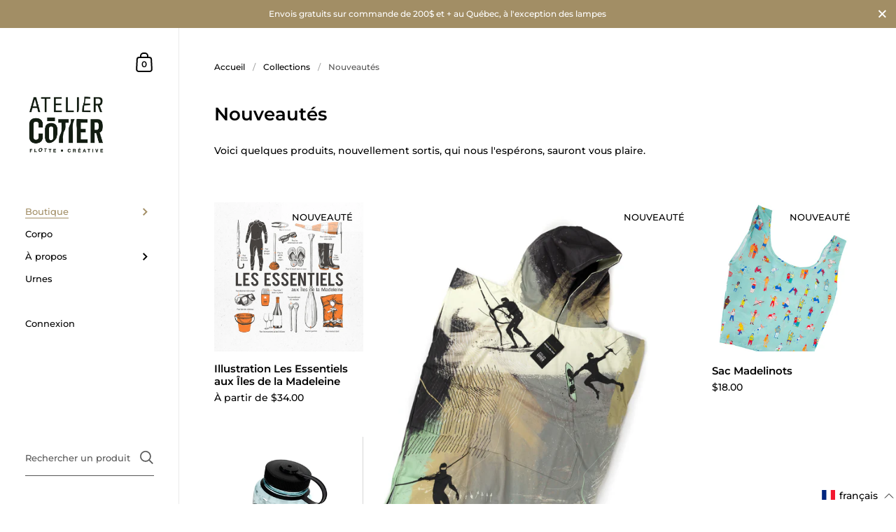

--- FILE ---
content_type: text/html; charset=utf-8
request_url: https://ateliercotier.com/collections/nouveautes
body_size: 48620
content:
<!doctype html>
<html class="no-js" lang="fr">
<head>
  <!-- Infinite Options by ShopPad -->
  <script>     
    window.Shoppad = window.Shoppad || {},     
    window.Shoppad.apps = window.Shoppad.apps || {},     
    window.Shoppad.apps.infiniteoptions = window.Shoppad.apps.infiniteoptions || {},     
    window.Shoppad.apps.infiniteoptions.addToCartButton = 'form[action="/cart/add"] .product__add-to-cart';
  </script>
  <script src="//d1liekpayvooaz.cloudfront.net/apps/customizery/customizery.js?shop=artisans-du-sable.myshopify.com"></script>
	<meta charset="utf-8">
  <meta http-equiv="X-UA-Compatible" content="IE=edge,chrome=1">
  <meta name="viewport" content="width=device-width, initial-scale=1.0, height=device-height, minimum-scale=1.0"><link rel="shortcut icon" href="//ateliercotier.com/cdn/shop/files/favicon.png?crop=center&height=32&v=1614312080&width=32" type="image/png" /><!-- Avada Size Chart Script -->
 
<script src="//ateliercotier.com/cdn/shop/t/35/assets/size-chart-data.js?v=96592605880140661481769096635" defer='defer'></script>

    
    
  





<script>
  const AVADA_SC = {};
  AVADA_SC.product = null;
  AVADA_SC.template = "collection";
  AVADA_SC.collections = [];
  AVADA_SC.collectionsName = [];
  AVADA_SC.collectionId = "167020036154";
  
  AVADA_SC.branding = false
</script>

  <!-- /Avada Size Chart Script -->

<title>Nouveautés &ndash; Atelier Côtier
</title><meta name="description" content="Voici quelques produits, nouvellement sortis, qui nous l&#39;espérons, sauront vous plaire."><meta property="og:type" content="product.group">
  <meta property="og:title" content="Nouveautés">
  <meta property="og:image" content="http://ateliercotier.com/cdn/shop/collections/0T3A7500-1-2.png?v=1685101964&width=1024">
  <meta property="og:image:secure_url" content="https://ateliercotier.com/cdn/shop/collections/0T3A7500-1-2.png?v=1685101964&width=1024">
  <meta property="og:image:width" content="1024">
  <meta property="og:image:height" content="1024"><meta property="og:description" content="Voici quelques produits, nouvellement sortis, qui nous l&#39;espérons, sauront vous plaire."><meta property="og:url" content="https://ateliercotier.com/collections/nouveautes">
<meta property="og:site_name" content="Atelier Côtier">

<meta name="twitter:card" content="summary"><meta name="twitter:title" content="Nouveautés">
  <meta name="twitter:description" content="Voici quelques produits, nouvellement sortis, qui nous l&#39;espérons, sauront vous plaire.">
  <meta name="twitter:image" content="https://ateliercotier.com/cdn/shop/collections/0T3A7500-1-2.png?crop=center&height=600&v=1685101964&width=600"><script type="application/ld+json">
  {
    "@context": "http://schema.org",
    "@type": "BreadcrumbList",
  "itemListElement": [{
      "@type": "ListItem",
      "position": 1,
      "name": "Accueil",
      "item": "https://ateliercotier.com"
    },{
          "@type": "ListItem",
          "position": 2,
          "name": "Nouveautés",
          "item": "https://ateliercotier.com/collections/nouveautes"
        }]
  }
  </script><script type="application/ld+json">
  {
    "@context": "http://schema.org",
    "@type" : "Organization",
  "name" : "Atelier Côtier",
  "url" : "https://ateliercotier.com",
  "potentialAction": {
    "@type": "SearchAction",
    "target": "/search?q={search_term}",
    "query-input": "required name=search_term"
  }
  }
  </script><link rel="canonical" href="https://ateliercotier.com/collections/nouveautes">

  <link rel="preconnect" href="https://cdn.shopify.com"><link rel="preconnect" href="https://fonts.shopifycdn.com" crossorigin><link rel="preload" as="image" href="//ateliercotier.com/cdn/shop/files/Screenshot2026-01-22at1.26.25PM.png?v=1769106103&width=480" imagesrcset="//ateliercotier.com/cdn/shop/files/Screenshot2026-01-22at1.26.25PM.png?v=1769106103&width=360 360w,//ateliercotier.com/cdn/shop/files/Screenshot2026-01-22at1.26.25PM.png?v=1769106103&width=480 480w,//ateliercotier.com/cdn/shop/files/Screenshot2026-01-22at1.26.25PM.png?v=1769106103&width=640 640w,//ateliercotier.com/cdn/shop/files/Screenshot2026-01-22at1.26.25PM.png?v=1769106103&width=840 840w,//ateliercotier.com/cdn/shop/files/Screenshot2026-01-22at1.26.25PM.png?v=1769106103&width=1080 1080w,//ateliercotier.com/cdn/shop/files/Screenshot2026-01-22at1.26.25PM.png?v=1769106103&width=1280 1280w,//ateliercotier.com/cdn/shop/files/Screenshot2026-01-22at1.26.25PM.png?v=1769106103&width=1540 1540w," imagesizes="(max-width: 768px) calc(50vw - 20px), (min-width: 768px) and (max-width: 948px) 25vw, (min-width: 948px) and (max-width: 1174px) calc((100vw - 200px)/2), calc((100vw - 300px)/4)"><link rel="preload" as="image" href="//ateliercotier.com/cdn/shop/files/Capture_d_ecran_le_2025-11-05_a_11.08.53.jpg?v=1762355575&width=480" imagesrcset="//ateliercotier.com/cdn/shop/files/Capture_d_ecran_le_2025-11-05_a_11.08.53.jpg?v=1762355575&width=360 360w,//ateliercotier.com/cdn/shop/files/Capture_d_ecran_le_2025-11-05_a_11.08.53.jpg?v=1762355575&width=480 480w,//ateliercotier.com/cdn/shop/files/Capture_d_ecran_le_2025-11-05_a_11.08.53.jpg?v=1762355575&width=640 640w,//ateliercotier.com/cdn/shop/files/Capture_d_ecran_le_2025-11-05_a_11.08.53.jpg?v=1762355575&width=840 840w,//ateliercotier.com/cdn/shop/files/Capture_d_ecran_le_2025-11-05_a_11.08.53.jpg?v=1762355575&width=1080 1080w,//ateliercotier.com/cdn/shop/files/Capture_d_ecran_le_2025-11-05_a_11.08.53.jpg?v=1762355575&width=1280 1280w,//ateliercotier.com/cdn/shop/files/Capture_d_ecran_le_2025-11-05_a_11.08.53.jpg?v=1762355575&width=1540 1540w,//ateliercotier.com/cdn/shop/files/Capture_d_ecran_le_2025-11-05_a_11.08.53.jpg?v=1762355575&width=1860 1860w," imagesizes="(max-width: 768px) calc(100vw - 20px), (min-width: 768px) and (max-width: 948px) 50vw, (min-width: 948px) and (max-width: 1174px) calc(100vw - 200px), calc((100vw - 300px)/2)"><link rel="preload" href="//ateliercotier.com/cdn/fonts/montserrat/montserrat_n6.1326b3e84230700ef15b3a29fb520639977513e0.woff2" as="font" type="font/woff2" crossorigin><link rel="preload" href="//ateliercotier.com/cdn/fonts/montserrat/montserrat_n5.07ef3781d9c78c8b93c98419da7ad4fbeebb6635.woff2" as="font" type="font/woff2" crossorigin><style type="text/css">@font-face {
  font-family: Montserrat;
  font-weight: 600;
  font-style: normal;
  font-display: swap;
  src: url("//ateliercotier.com/cdn/fonts/montserrat/montserrat_n6.1326b3e84230700ef15b3a29fb520639977513e0.woff2") format("woff2"),
       url("//ateliercotier.com/cdn/fonts/montserrat/montserrat_n6.652f051080eb14192330daceed8cd53dfdc5ead9.woff") format("woff");
}
@font-face {
  font-family: Montserrat;
  font-weight: 500;
  font-style: normal;
  font-display: swap;
  src: url("//ateliercotier.com/cdn/fonts/montserrat/montserrat_n5.07ef3781d9c78c8b93c98419da7ad4fbeebb6635.woff2") format("woff2"),
       url("//ateliercotier.com/cdn/fonts/montserrat/montserrat_n5.adf9b4bd8b0e4f55a0b203cdd84512667e0d5e4d.woff") format("woff");
}
@font-face {
  font-family: Montserrat;
  font-weight: 500;
  font-style: normal;
  font-display: swap;
  src: url("//ateliercotier.com/cdn/fonts/montserrat/montserrat_n5.07ef3781d9c78c8b93c98419da7ad4fbeebb6635.woff2") format("woff2"),
       url("//ateliercotier.com/cdn/fonts/montserrat/montserrat_n5.adf9b4bd8b0e4f55a0b203cdd84512667e0d5e4d.woff") format("woff");
}
@font-face {
  font-family: Montserrat;
  font-weight: 600;
  font-style: normal;
  font-display: swap;
  src: url("//ateliercotier.com/cdn/fonts/montserrat/montserrat_n6.1326b3e84230700ef15b3a29fb520639977513e0.woff2") format("woff2"),
       url("//ateliercotier.com/cdn/fonts/montserrat/montserrat_n6.652f051080eb14192330daceed8cd53dfdc5ead9.woff") format("woff");
}
@font-face {
  font-family: Montserrat;
  font-weight: 700;
  font-style: normal;
  font-display: swap;
  src: url("//ateliercotier.com/cdn/fonts/montserrat/montserrat_n7.3c434e22befd5c18a6b4afadb1e3d77c128c7939.woff2") format("woff2"),
       url("//ateliercotier.com/cdn/fonts/montserrat/montserrat_n7.5d9fa6e2cae713c8fb539a9876489d86207fe957.woff") format("woff");
}
@font-face {
  font-family: Montserrat;
  font-weight: 500;
  font-style: italic;
  font-display: swap;
  src: url("//ateliercotier.com/cdn/fonts/montserrat/montserrat_i5.d3a783eb0cc26f2fda1e99d1dfec3ebaea1dc164.woff2") format("woff2"),
       url("//ateliercotier.com/cdn/fonts/montserrat/montserrat_i5.76d414ea3d56bb79ef992a9c62dce2e9063bc062.woff") format("woff");
}
@font-face {
  font-family: Montserrat;
  font-weight: 700;
  font-style: italic;
  font-display: swap;
  src: url("//ateliercotier.com/cdn/fonts/montserrat/montserrat_i7.a0d4a463df4f146567d871890ffb3c80408e7732.woff2") format("woff2"),
       url("//ateliercotier.com/cdn/fonts/montserrat/montserrat_i7.f6ec9f2a0681acc6f8152c40921d2a4d2e1a2c78.woff") format("woff");
}
:root {

    /* Color variables - SIDEBAR */

    --color-sidebar-bg: 255, 255, 255;
    --color-sidebar-mobile-border: #e0e0e0;

    --color-sidebar-txt: 0, 0, 0;
    --color-sidebar-txt-foreground: 255, 255, 255;

    --color-sidebar-accent: 162, 142, 101;
    --color-sidebar-accent-foreground: 255, 255, 255;

    /* Color variables - BODY */

    --color-body-bg: 255, 255, 255;

    --color-body-txt: 0, 0, 0;
    --color-body-txt-foreground: 255, 255, 255;

    --color-body-accent: 162, 142, 101;
    --color-body-accent-foreground: 255, 255, 255;

    /* Color variables - FOOTER */

    --color-footer-bg: 255, 255, 255;
    --color-footer-txt: 0, 0, 0;
    --color-footer-accent: 162, 142, 101;

    /* Color variables - SPI */

    --color-body-text: #000000;
    --color-body: #ffffff;
    --color-bg: #ffffff;

    /* Font variables */

    --base-headings-size: 22;
    --base-body-size: 14;
    --base-body-size-alt: 18;

    --font-stack-headings: Montserrat, sans-serif;
    --font-weight-headings: 600;
    --font-style-headings: normal;

    --font-stack-body: Montserrat, sans-serif;
    --font-weight-body: 500;
    --font-style-body: normal;--font-weight-body-medium: 500;--font-weight-body-semibold: 600;

    --font-weight-body-bold: 700;

  }

  select, .regular-select-cover {
    background-image: url("data:image/svg+xml,%3Csvg class='svg symbol symbol--arrow' xmlns='http://www.w3.org/2000/svg' width='24' height='24' fill='none'%3E%3Cpath fill-rule='evenodd' d='M13.828 14.414l4-4L16.414 9l-4 4-4-4L7 10.414l5.414 5.414 1.414-1.414z' fill='%23000000'%3E%3C/path%3E%3C/svg%3E") !important;
  }
  .sidebar-element .regular-select-cover,
  .sidebar-element select {
    background-image: url("data:image/svg+xml,%3Csvg class='svg symbol symbol--arrow' xmlns='http://www.w3.org/2000/svg' width='24' height='24' fill='none'%3E%3Cpath fill-rule='evenodd' d='M13.828 14.414l4-4L16.414 9l-4 4-4-4L7 10.414l5.414 5.414 1.414-1.414z' fill='%23000000'%3E%3C/path%3E%3C/svg%3E") !important;
  }
  .footer .regular-select-cover {
    background-image: url("data:image/svg+xml,%3Csvg class='svg symbol symbol--arrow' xmlns='http://www.w3.org/2000/svg' width='24' height='24' fill='none'%3E%3Cpath fill-rule='evenodd' d='M13.828 14.414l4-4L16.414 9l-4 4-4-4L7 10.414l5.414 5.414 1.414-1.414z' fill='%23000000'%3E%3C/path%3E%3C/svg%3E") !important;
  }
  
</style><link rel="preload" as="script" href="//ateliercotier.com/cdn/shop/t/35/assets/theme.js?v=109553474622374485211769096635">
  <link rel="preload" as="style" href="//ateliercotier.com/cdn/shop/t/35/assets/theme.css?v=93126926447919686151769096635">
  <link href="//ateliercotier.com/cdn/shop/t/35/assets/theme.css?v=93126926447919686151769096635" rel="stylesheet" type="text/css" media="all" />

	<script>window.performance && window.performance.mark && window.performance.mark('shopify.content_for_header.start');</script><meta name="facebook-domain-verification" content="8044xib6pgr3aktt4gndzxn36ngh3a">
<meta id="shopify-digital-wallet" name="shopify-digital-wallet" content="/17420651/digital_wallets/dialog">
<meta name="shopify-checkout-api-token" content="e7a09366eb72a4f46eacca6317ef2401">
<meta id="in-context-paypal-metadata" data-shop-id="17420651" data-venmo-supported="false" data-environment="production" data-locale="fr_FR" data-paypal-v4="true" data-currency="CAD">
<link rel="alternate" type="application/atom+xml" title="Feed" href="/collections/nouveautes.atom" />
<link rel="next" href="/collections/nouveautes?page=2">
<link rel="alternate" hreflang="x-default" href="https://ateliercotier.com/collections/nouveautes">
<link rel="alternate" hreflang="fr" href="https://ateliercotier.com/collections/nouveautes">
<link rel="alternate" hreflang="en" href="https://ateliercotier.com/en/collections/nouveautes">
<link rel="alternate" type="application/json+oembed" href="https://ateliercotier.com/collections/nouveautes.oembed">
<script async="async" src="/checkouts/internal/preloads.js?locale=fr-CA"></script>
<link rel="preconnect" href="https://shop.app" crossorigin="anonymous">
<script async="async" src="https://shop.app/checkouts/internal/preloads.js?locale=fr-CA&shop_id=17420651" crossorigin="anonymous"></script>
<script id="apple-pay-shop-capabilities" type="application/json">{"shopId":17420651,"countryCode":"CA","currencyCode":"CAD","merchantCapabilities":["supports3DS"],"merchantId":"gid:\/\/shopify\/Shop\/17420651","merchantName":"Atelier Côtier","requiredBillingContactFields":["postalAddress","email","phone"],"requiredShippingContactFields":["postalAddress","email","phone"],"shippingType":"shipping","supportedNetworks":["visa","masterCard","amex","discover","interac","jcb"],"total":{"type":"pending","label":"Atelier Côtier","amount":"1.00"},"shopifyPaymentsEnabled":true,"supportsSubscriptions":true}</script>
<script id="shopify-features" type="application/json">{"accessToken":"e7a09366eb72a4f46eacca6317ef2401","betas":["rich-media-storefront-analytics"],"domain":"ateliercotier.com","predictiveSearch":true,"shopId":17420651,"locale":"fr"}</script>
<script>var Shopify = Shopify || {};
Shopify.shop = "artisans-du-sable.myshopify.com";
Shopify.locale = "fr";
Shopify.currency = {"active":"CAD","rate":"1.0"};
Shopify.country = "CA";
Shopify.theme = {"name":"Copie de Kingdom avril 2022","id":129084227642,"schema_name":"Kingdom","schema_version":"4.3.1","theme_store_id":725,"role":"main"};
Shopify.theme.handle = "null";
Shopify.theme.style = {"id":null,"handle":null};
Shopify.cdnHost = "ateliercotier.com/cdn";
Shopify.routes = Shopify.routes || {};
Shopify.routes.root = "/";</script>
<script type="module">!function(o){(o.Shopify=o.Shopify||{}).modules=!0}(window);</script>
<script>!function(o){function n(){var o=[];function n(){o.push(Array.prototype.slice.apply(arguments))}return n.q=o,n}var t=o.Shopify=o.Shopify||{};t.loadFeatures=n(),t.autoloadFeatures=n()}(window);</script>
<script>
  window.ShopifyPay = window.ShopifyPay || {};
  window.ShopifyPay.apiHost = "shop.app\/pay";
  window.ShopifyPay.redirectState = null;
</script>
<script id="shop-js-analytics" type="application/json">{"pageType":"collection"}</script>
<script defer="defer" async type="module" src="//ateliercotier.com/cdn/shopifycloud/shop-js/modules/v2/client.init-shop-cart-sync_CfnabTz1.fr.esm.js"></script>
<script defer="defer" async type="module" src="//ateliercotier.com/cdn/shopifycloud/shop-js/modules/v2/chunk.common_1HJ87NEU.esm.js"></script>
<script defer="defer" async type="module" src="//ateliercotier.com/cdn/shopifycloud/shop-js/modules/v2/chunk.modal_BHK_cQfO.esm.js"></script>
<script type="module">
  await import("//ateliercotier.com/cdn/shopifycloud/shop-js/modules/v2/client.init-shop-cart-sync_CfnabTz1.fr.esm.js");
await import("//ateliercotier.com/cdn/shopifycloud/shop-js/modules/v2/chunk.common_1HJ87NEU.esm.js");
await import("//ateliercotier.com/cdn/shopifycloud/shop-js/modules/v2/chunk.modal_BHK_cQfO.esm.js");

  window.Shopify.SignInWithShop?.initShopCartSync?.({"fedCMEnabled":true,"windoidEnabled":true});

</script>
<script>
  window.Shopify = window.Shopify || {};
  if (!window.Shopify.featureAssets) window.Shopify.featureAssets = {};
  window.Shopify.featureAssets['shop-js'] = {"shop-cart-sync":["modules/v2/client.shop-cart-sync_CJ9J03TB.fr.esm.js","modules/v2/chunk.common_1HJ87NEU.esm.js","modules/v2/chunk.modal_BHK_cQfO.esm.js"],"init-fed-cm":["modules/v2/client.init-fed-cm_DrLuZvAY.fr.esm.js","modules/v2/chunk.common_1HJ87NEU.esm.js","modules/v2/chunk.modal_BHK_cQfO.esm.js"],"shop-toast-manager":["modules/v2/client.shop-toast-manager_Bou6hV8m.fr.esm.js","modules/v2/chunk.common_1HJ87NEU.esm.js","modules/v2/chunk.modal_BHK_cQfO.esm.js"],"init-shop-cart-sync":["modules/v2/client.init-shop-cart-sync_CfnabTz1.fr.esm.js","modules/v2/chunk.common_1HJ87NEU.esm.js","modules/v2/chunk.modal_BHK_cQfO.esm.js"],"shop-button":["modules/v2/client.shop-button_B0rdi3gj.fr.esm.js","modules/v2/chunk.common_1HJ87NEU.esm.js","modules/v2/chunk.modal_BHK_cQfO.esm.js"],"init-windoid":["modules/v2/client.init-windoid_DoIbpnLP.fr.esm.js","modules/v2/chunk.common_1HJ87NEU.esm.js","modules/v2/chunk.modal_BHK_cQfO.esm.js"],"shop-cash-offers":["modules/v2/client.shop-cash-offers_PjPz4eBO.fr.esm.js","modules/v2/chunk.common_1HJ87NEU.esm.js","modules/v2/chunk.modal_BHK_cQfO.esm.js"],"pay-button":["modules/v2/client.pay-button_BNubdV5Y.fr.esm.js","modules/v2/chunk.common_1HJ87NEU.esm.js","modules/v2/chunk.modal_BHK_cQfO.esm.js"],"init-customer-accounts":["modules/v2/client.init-customer-accounts_DjJKqY88.fr.esm.js","modules/v2/client.shop-login-button_CU7S3YVC.fr.esm.js","modules/v2/chunk.common_1HJ87NEU.esm.js","modules/v2/chunk.modal_BHK_cQfO.esm.js"],"avatar":["modules/v2/client.avatar_BTnouDA3.fr.esm.js"],"checkout-modal":["modules/v2/client.checkout-modal_DHIFh2jD.fr.esm.js","modules/v2/chunk.common_1HJ87NEU.esm.js","modules/v2/chunk.modal_BHK_cQfO.esm.js"],"init-shop-for-new-customer-accounts":["modules/v2/client.init-shop-for-new-customer-accounts_CChb7f5q.fr.esm.js","modules/v2/client.shop-login-button_CU7S3YVC.fr.esm.js","modules/v2/chunk.common_1HJ87NEU.esm.js","modules/v2/chunk.modal_BHK_cQfO.esm.js"],"init-customer-accounts-sign-up":["modules/v2/client.init-customer-accounts-sign-up_B2jRZs6O.fr.esm.js","modules/v2/client.shop-login-button_CU7S3YVC.fr.esm.js","modules/v2/chunk.common_1HJ87NEU.esm.js","modules/v2/chunk.modal_BHK_cQfO.esm.js"],"init-shop-email-lookup-coordinator":["modules/v2/client.init-shop-email-lookup-coordinator_DuS0AyCe.fr.esm.js","modules/v2/chunk.common_1HJ87NEU.esm.js","modules/v2/chunk.modal_BHK_cQfO.esm.js"],"shop-follow-button":["modules/v2/client.shop-follow-button_CCmvXPjD.fr.esm.js","modules/v2/chunk.common_1HJ87NEU.esm.js","modules/v2/chunk.modal_BHK_cQfO.esm.js"],"shop-login-button":["modules/v2/client.shop-login-button_CU7S3YVC.fr.esm.js","modules/v2/chunk.common_1HJ87NEU.esm.js","modules/v2/chunk.modal_BHK_cQfO.esm.js"],"shop-login":["modules/v2/client.shop-login_Dp4teCL2.fr.esm.js","modules/v2/chunk.common_1HJ87NEU.esm.js","modules/v2/chunk.modal_BHK_cQfO.esm.js"],"lead-capture":["modules/v2/client.lead-capture_dUd1iojI.fr.esm.js","modules/v2/chunk.common_1HJ87NEU.esm.js","modules/v2/chunk.modal_BHK_cQfO.esm.js"],"payment-terms":["modules/v2/client.payment-terms_Cl0kKGvx.fr.esm.js","modules/v2/chunk.common_1HJ87NEU.esm.js","modules/v2/chunk.modal_BHK_cQfO.esm.js"]};
</script>
<script>(function() {
  var isLoaded = false;
  function asyncLoad() {
    if (isLoaded) return;
    isLoaded = true;
    var urls = ["\/\/www.powr.io\/powr.js?powr-token=artisans-du-sable.myshopify.com\u0026external-type=shopify\u0026shop=artisans-du-sable.myshopify.com","\/\/www.powr.io\/powr.js?powr-token=artisans-du-sable.myshopify.com\u0026external-type=shopify\u0026shop=artisans-du-sable.myshopify.com","\/\/www.powr.io\/powr.js?powr-token=artisans-du-sable.myshopify.com\u0026external-type=shopify\u0026shop=artisans-du-sable.myshopify.com","\/\/www.powr.io\/powr.js?powr-token=artisans-du-sable.myshopify.com\u0026external-type=shopify\u0026shop=artisans-du-sable.myshopify.com","\/\/www.powr.io\/powr.js?powr-token=artisans-du-sable.myshopify.com\u0026external-type=shopify\u0026shop=artisans-du-sable.myshopify.com","\/\/www.powr.io\/powr.js?powr-token=artisans-du-sable.myshopify.com\u0026external-type=shopify\u0026shop=artisans-du-sable.myshopify.com","\/\/www.powr.io\/powr.js?powr-token=artisans-du-sable.myshopify.com\u0026external-type=shopify\u0026shop=artisans-du-sable.myshopify.com","\/\/www.powr.io\/powr.js?powr-token=artisans-du-sable.myshopify.com\u0026external-type=shopify\u0026shop=artisans-du-sable.myshopify.com","\/\/www.powr.io\/powr.js?powr-token=artisans-du-sable.myshopify.com\u0026external-type=shopify\u0026shop=artisans-du-sable.myshopify.com","\/\/www.powr.io\/powr.js?powr-token=artisans-du-sable.myshopify.com\u0026external-type=shopify\u0026shop=artisans-du-sable.myshopify.com","\/\/www.powr.io\/powr.js?powr-token=artisans-du-sable.myshopify.com\u0026external-type=shopify\u0026shop=artisans-du-sable.myshopify.com","https:\/\/loox.io\/widget\/EJWExz-3Ic\/loox.1619703637077.js?shop=artisans-du-sable.myshopify.com","https:\/\/sizechart.apps.avada.io\/scripttag\/avada-size-chart.min.js?shop=artisans-du-sable.myshopify.com","https:\/\/swymv3free-01.azureedge.net\/code\/swym-shopify.js?shop=artisans-du-sable.myshopify.com","\/\/d1liekpayvooaz.cloudfront.net\/apps\/customizery\/customizery.js?shop=artisans-du-sable.myshopify.com"];
    for (var i = 0; i < urls.length; i++) {
      var s = document.createElement('script');
      s.type = 'text/javascript';
      s.async = true;
      s.src = urls[i];
      var x = document.getElementsByTagName('script')[0];
      x.parentNode.insertBefore(s, x);
    }
  };
  if(window.attachEvent) {
    window.attachEvent('onload', asyncLoad);
  } else {
    window.addEventListener('load', asyncLoad, false);
  }
})();</script>
<script id="__st">var __st={"a":17420651,"offset":-14400,"reqid":"4e6fa7bb-9609-4eaa-9e7e-f1f06bc71027-1769654754","pageurl":"ateliercotier.com\/collections\/nouveautes","u":"ac0aad21f7ca","p":"collection","rtyp":"collection","rid":167020036154};</script>
<script>window.ShopifyPaypalV4VisibilityTracking = true;</script>
<script id="captcha-bootstrap">!function(){'use strict';const t='contact',e='account',n='new_comment',o=[[t,t],['blogs',n],['comments',n],[t,'customer']],c=[[e,'customer_login'],[e,'guest_login'],[e,'recover_customer_password'],[e,'create_customer']],r=t=>t.map((([t,e])=>`form[action*='/${t}']:not([data-nocaptcha='true']) input[name='form_type'][value='${e}']`)).join(','),a=t=>()=>t?[...document.querySelectorAll(t)].map((t=>t.form)):[];function s(){const t=[...o],e=r(t);return a(e)}const i='password',u='form_key',d=['recaptcha-v3-token','g-recaptcha-response','h-captcha-response',i],f=()=>{try{return window.sessionStorage}catch{return}},m='__shopify_v',_=t=>t.elements[u];function p(t,e,n=!1){try{const o=window.sessionStorage,c=JSON.parse(o.getItem(e)),{data:r}=function(t){const{data:e,action:n}=t;return t[m]||n?{data:e,action:n}:{data:t,action:n}}(c);for(const[e,n]of Object.entries(r))t.elements[e]&&(t.elements[e].value=n);n&&o.removeItem(e)}catch(o){console.error('form repopulation failed',{error:o})}}const l='form_type',E='cptcha';function T(t){t.dataset[E]=!0}const w=window,h=w.document,L='Shopify',v='ce_forms',y='captcha';let A=!1;((t,e)=>{const n=(g='f06e6c50-85a8-45c8-87d0-21a2b65856fe',I='https://cdn.shopify.com/shopifycloud/storefront-forms-hcaptcha/ce_storefront_forms_captcha_hcaptcha.v1.5.2.iife.js',D={infoText:'Protégé par hCaptcha',privacyText:'Confidentialité',termsText:'Conditions'},(t,e,n)=>{const o=w[L][v],c=o.bindForm;if(c)return c(t,g,e,D).then(n);var r;o.q.push([[t,g,e,D],n]),r=I,A||(h.body.append(Object.assign(h.createElement('script'),{id:'captcha-provider',async:!0,src:r})),A=!0)});var g,I,D;w[L]=w[L]||{},w[L][v]=w[L][v]||{},w[L][v].q=[],w[L][y]=w[L][y]||{},w[L][y].protect=function(t,e){n(t,void 0,e),T(t)},Object.freeze(w[L][y]),function(t,e,n,w,h,L){const[v,y,A,g]=function(t,e,n){const i=e?o:[],u=t?c:[],d=[...i,...u],f=r(d),m=r(i),_=r(d.filter((([t,e])=>n.includes(e))));return[a(f),a(m),a(_),s()]}(w,h,L),I=t=>{const e=t.target;return e instanceof HTMLFormElement?e:e&&e.form},D=t=>v().includes(t);t.addEventListener('submit',(t=>{const e=I(t);if(!e)return;const n=D(e)&&!e.dataset.hcaptchaBound&&!e.dataset.recaptchaBound,o=_(e),c=g().includes(e)&&(!o||!o.value);(n||c)&&t.preventDefault(),c&&!n&&(function(t){try{if(!f())return;!function(t){const e=f();if(!e)return;const n=_(t);if(!n)return;const o=n.value;o&&e.removeItem(o)}(t);const e=Array.from(Array(32),(()=>Math.random().toString(36)[2])).join('');!function(t,e){_(t)||t.append(Object.assign(document.createElement('input'),{type:'hidden',name:u})),t.elements[u].value=e}(t,e),function(t,e){const n=f();if(!n)return;const o=[...t.querySelectorAll(`input[type='${i}']`)].map((({name:t})=>t)),c=[...d,...o],r={};for(const[a,s]of new FormData(t).entries())c.includes(a)||(r[a]=s);n.setItem(e,JSON.stringify({[m]:1,action:t.action,data:r}))}(t,e)}catch(e){console.error('failed to persist form',e)}}(e),e.submit())}));const S=(t,e)=>{t&&!t.dataset[E]&&(n(t,e.some((e=>e===t))),T(t))};for(const o of['focusin','change'])t.addEventListener(o,(t=>{const e=I(t);D(e)&&S(e,y())}));const B=e.get('form_key'),M=e.get(l),P=B&&M;t.addEventListener('DOMContentLoaded',(()=>{const t=y();if(P)for(const e of t)e.elements[l].value===M&&p(e,B);[...new Set([...A(),...v().filter((t=>'true'===t.dataset.shopifyCaptcha))])].forEach((e=>S(e,t)))}))}(h,new URLSearchParams(w.location.search),n,t,e,['guest_login'])})(!0,!0)}();</script>
<script integrity="sha256-4kQ18oKyAcykRKYeNunJcIwy7WH5gtpwJnB7kiuLZ1E=" data-source-attribution="shopify.loadfeatures" defer="defer" src="//ateliercotier.com/cdn/shopifycloud/storefront/assets/storefront/load_feature-a0a9edcb.js" crossorigin="anonymous"></script>
<script crossorigin="anonymous" defer="defer" src="//ateliercotier.com/cdn/shopifycloud/storefront/assets/shopify_pay/storefront-65b4c6d7.js?v=20250812"></script>
<script data-source-attribution="shopify.dynamic_checkout.dynamic.init">var Shopify=Shopify||{};Shopify.PaymentButton=Shopify.PaymentButton||{isStorefrontPortableWallets:!0,init:function(){window.Shopify.PaymentButton.init=function(){};var t=document.createElement("script");t.src="https://ateliercotier.com/cdn/shopifycloud/portable-wallets/latest/portable-wallets.fr.js",t.type="module",document.head.appendChild(t)}};
</script>
<script data-source-attribution="shopify.dynamic_checkout.buyer_consent">
  function portableWalletsHideBuyerConsent(e){var t=document.getElementById("shopify-buyer-consent"),n=document.getElementById("shopify-subscription-policy-button");t&&n&&(t.classList.add("hidden"),t.setAttribute("aria-hidden","true"),n.removeEventListener("click",e))}function portableWalletsShowBuyerConsent(e){var t=document.getElementById("shopify-buyer-consent"),n=document.getElementById("shopify-subscription-policy-button");t&&n&&(t.classList.remove("hidden"),t.removeAttribute("aria-hidden"),n.addEventListener("click",e))}window.Shopify?.PaymentButton&&(window.Shopify.PaymentButton.hideBuyerConsent=portableWalletsHideBuyerConsent,window.Shopify.PaymentButton.showBuyerConsent=portableWalletsShowBuyerConsent);
</script>
<script data-source-attribution="shopify.dynamic_checkout.cart.bootstrap">document.addEventListener("DOMContentLoaded",(function(){function t(){return document.querySelector("shopify-accelerated-checkout-cart, shopify-accelerated-checkout")}if(t())Shopify.PaymentButton.init();else{new MutationObserver((function(e,n){t()&&(Shopify.PaymentButton.init(),n.disconnect())})).observe(document.body,{childList:!0,subtree:!0})}}));
</script>
<link id="shopify-accelerated-checkout-styles" rel="stylesheet" media="screen" href="https://ateliercotier.com/cdn/shopifycloud/portable-wallets/latest/accelerated-checkout-backwards-compat.css" crossorigin="anonymous">
<style id="shopify-accelerated-checkout-cart">
        #shopify-buyer-consent {
  margin-top: 1em;
  display: inline-block;
  width: 100%;
}

#shopify-buyer-consent.hidden {
  display: none;
}

#shopify-subscription-policy-button {
  background: none;
  border: none;
  padding: 0;
  text-decoration: underline;
  font-size: inherit;
  cursor: pointer;
}

#shopify-subscription-policy-button::before {
  box-shadow: none;
}

      </style>

<script>window.performance && window.performance.mark && window.performance.mark('shopify.content_for_header.end');</script>
<noscript>
    <link rel="stylesheet" href="//ateliercotier.com/cdn/shop/t/35/assets/theme-noscript.css?v=130426846282683075591769096635">
  </noscript>

  <script>
    const ProductGalleryResizeHelper = productGallery => {
      if ( ( window.innerWidth >= 768 && productGallery.classList.contains('product-gallery--slider') ) || ( window.innerWidth < 1024 && window.innerWidth >= 768 ) ) {
        productGallery.querySelectorAll('.lazy-image').forEach(elm=>{
          const gutter = "image"==elm.parentNode.dataset.productMediaType||1024>window.innerWidth?0:productGallery.classList.contains("product-gallery--thumbnails")?productGallery.classList.contains("product-gallery--gutter")?110:100:productGallery.classList.contains("product-gallery--gutter")?70:50;
          elm.parentNode.style.width = ( ( productGallery.offsetHeight - gutter ) * elm.dataset.ratio ) + 'px';
        });
      } else {
        productGallery.querySelectorAll('.lazy-image').forEach(elm=>{
          elm.parentNode.style.width = '';
        });
      }
    }
  </script>


	<script>var loox_global_hash = '1765574716166';</script><style>.loox-reviews-default { max-width: 1200px; margin: 0 auto; }.loox-rating .loox-icon { color:#000000; }
:root { --lxs-rating-icon-color: #000000; }</style>
<!-- BEGIN app block: shopify://apps/consentmo-gdpr/blocks/gdpr_cookie_consent/4fbe573f-a377-4fea-9801-3ee0858cae41 -->


<!-- END app block --><!-- BEGIN app block: shopify://apps/seguno-banners/blocks/banners-app-embed/2c1cadd0-9036-4e28-9827-9a97eb288153 --><meta property="seguno:shop-id" content="17420651" />


<!-- END app block --><script src="https://cdn.shopify.com/extensions/0199bb78-00cd-71ec-87e5-965007fa36b6/banners-12/assets/banners.js" type="text/javascript" defer="defer"></script>
<script src="https://cdn.shopify.com/extensions/019c04d5-bd56-77a6-8deb-540ac3d290f7/consentmo-gdpr-614/assets/consentmo_cookie_consent.js" type="text/javascript" defer="defer"></script>
<link href="https://monorail-edge.shopifysvc.com" rel="dns-prefetch">
<script>(function(){if ("sendBeacon" in navigator && "performance" in window) {try {var session_token_from_headers = performance.getEntriesByType('navigation')[0].serverTiming.find(x => x.name == '_s').description;} catch {var session_token_from_headers = undefined;}var session_cookie_matches = document.cookie.match(/_shopify_s=([^;]*)/);var session_token_from_cookie = session_cookie_matches && session_cookie_matches.length === 2 ? session_cookie_matches[1] : "";var session_token = session_token_from_headers || session_token_from_cookie || "";function handle_abandonment_event(e) {var entries = performance.getEntries().filter(function(entry) {return /monorail-edge.shopifysvc.com/.test(entry.name);});if (!window.abandonment_tracked && entries.length === 0) {window.abandonment_tracked = true;var currentMs = Date.now();var navigation_start = performance.timing.navigationStart;var payload = {shop_id: 17420651,url: window.location.href,navigation_start,duration: currentMs - navigation_start,session_token,page_type: "collection"};window.navigator.sendBeacon("https://monorail-edge.shopifysvc.com/v1/produce", JSON.stringify({schema_id: "online_store_buyer_site_abandonment/1.1",payload: payload,metadata: {event_created_at_ms: currentMs,event_sent_at_ms: currentMs}}));}}window.addEventListener('pagehide', handle_abandonment_event);}}());</script>
<script id="web-pixels-manager-setup">(function e(e,d,r,n,o){if(void 0===o&&(o={}),!Boolean(null===(a=null===(i=window.Shopify)||void 0===i?void 0:i.analytics)||void 0===a?void 0:a.replayQueue)){var i,a;window.Shopify=window.Shopify||{};var t=window.Shopify;t.analytics=t.analytics||{};var s=t.analytics;s.replayQueue=[],s.publish=function(e,d,r){return s.replayQueue.push([e,d,r]),!0};try{self.performance.mark("wpm:start")}catch(e){}var l=function(){var e={modern:/Edge?\/(1{2}[4-9]|1[2-9]\d|[2-9]\d{2}|\d{4,})\.\d+(\.\d+|)|Firefox\/(1{2}[4-9]|1[2-9]\d|[2-9]\d{2}|\d{4,})\.\d+(\.\d+|)|Chrom(ium|e)\/(9{2}|\d{3,})\.\d+(\.\d+|)|(Maci|X1{2}).+ Version\/(15\.\d+|(1[6-9]|[2-9]\d|\d{3,})\.\d+)([,.]\d+|)( \(\w+\)|)( Mobile\/\w+|) Safari\/|Chrome.+OPR\/(9{2}|\d{3,})\.\d+\.\d+|(CPU[ +]OS|iPhone[ +]OS|CPU[ +]iPhone|CPU IPhone OS|CPU iPad OS)[ +]+(15[._]\d+|(1[6-9]|[2-9]\d|\d{3,})[._]\d+)([._]\d+|)|Android:?[ /-](13[3-9]|1[4-9]\d|[2-9]\d{2}|\d{4,})(\.\d+|)(\.\d+|)|Android.+Firefox\/(13[5-9]|1[4-9]\d|[2-9]\d{2}|\d{4,})\.\d+(\.\d+|)|Android.+Chrom(ium|e)\/(13[3-9]|1[4-9]\d|[2-9]\d{2}|\d{4,})\.\d+(\.\d+|)|SamsungBrowser\/([2-9]\d|\d{3,})\.\d+/,legacy:/Edge?\/(1[6-9]|[2-9]\d|\d{3,})\.\d+(\.\d+|)|Firefox\/(5[4-9]|[6-9]\d|\d{3,})\.\d+(\.\d+|)|Chrom(ium|e)\/(5[1-9]|[6-9]\d|\d{3,})\.\d+(\.\d+|)([\d.]+$|.*Safari\/(?![\d.]+ Edge\/[\d.]+$))|(Maci|X1{2}).+ Version\/(10\.\d+|(1[1-9]|[2-9]\d|\d{3,})\.\d+)([,.]\d+|)( \(\w+\)|)( Mobile\/\w+|) Safari\/|Chrome.+OPR\/(3[89]|[4-9]\d|\d{3,})\.\d+\.\d+|(CPU[ +]OS|iPhone[ +]OS|CPU[ +]iPhone|CPU IPhone OS|CPU iPad OS)[ +]+(10[._]\d+|(1[1-9]|[2-9]\d|\d{3,})[._]\d+)([._]\d+|)|Android:?[ /-](13[3-9]|1[4-9]\d|[2-9]\d{2}|\d{4,})(\.\d+|)(\.\d+|)|Mobile Safari.+OPR\/([89]\d|\d{3,})\.\d+\.\d+|Android.+Firefox\/(13[5-9]|1[4-9]\d|[2-9]\d{2}|\d{4,})\.\d+(\.\d+|)|Android.+Chrom(ium|e)\/(13[3-9]|1[4-9]\d|[2-9]\d{2}|\d{4,})\.\d+(\.\d+|)|Android.+(UC? ?Browser|UCWEB|U3)[ /]?(15\.([5-9]|\d{2,})|(1[6-9]|[2-9]\d|\d{3,})\.\d+)\.\d+|SamsungBrowser\/(5\.\d+|([6-9]|\d{2,})\.\d+)|Android.+MQ{2}Browser\/(14(\.(9|\d{2,})|)|(1[5-9]|[2-9]\d|\d{3,})(\.\d+|))(\.\d+|)|K[Aa][Ii]OS\/(3\.\d+|([4-9]|\d{2,})\.\d+)(\.\d+|)/},d=e.modern,r=e.legacy,n=navigator.userAgent;return n.match(d)?"modern":n.match(r)?"legacy":"unknown"}(),u="modern"===l?"modern":"legacy",c=(null!=n?n:{modern:"",legacy:""})[u],f=function(e){return[e.baseUrl,"/wpm","/b",e.hashVersion,"modern"===e.buildTarget?"m":"l",".js"].join("")}({baseUrl:d,hashVersion:r,buildTarget:u}),m=function(e){var d=e.version,r=e.bundleTarget,n=e.surface,o=e.pageUrl,i=e.monorailEndpoint;return{emit:function(e){var a=e.status,t=e.errorMsg,s=(new Date).getTime(),l=JSON.stringify({metadata:{event_sent_at_ms:s},events:[{schema_id:"web_pixels_manager_load/3.1",payload:{version:d,bundle_target:r,page_url:o,status:a,surface:n,error_msg:t},metadata:{event_created_at_ms:s}}]});if(!i)return console&&console.warn&&console.warn("[Web Pixels Manager] No Monorail endpoint provided, skipping logging."),!1;try{return self.navigator.sendBeacon.bind(self.navigator)(i,l)}catch(e){}var u=new XMLHttpRequest;try{return u.open("POST",i,!0),u.setRequestHeader("Content-Type","text/plain"),u.send(l),!0}catch(e){return console&&console.warn&&console.warn("[Web Pixels Manager] Got an unhandled error while logging to Monorail."),!1}}}}({version:r,bundleTarget:l,surface:e.surface,pageUrl:self.location.href,monorailEndpoint:e.monorailEndpoint});try{o.browserTarget=l,function(e){var d=e.src,r=e.async,n=void 0===r||r,o=e.onload,i=e.onerror,a=e.sri,t=e.scriptDataAttributes,s=void 0===t?{}:t,l=document.createElement("script"),u=document.querySelector("head"),c=document.querySelector("body");if(l.async=n,l.src=d,a&&(l.integrity=a,l.crossOrigin="anonymous"),s)for(var f in s)if(Object.prototype.hasOwnProperty.call(s,f))try{l.dataset[f]=s[f]}catch(e){}if(o&&l.addEventListener("load",o),i&&l.addEventListener("error",i),u)u.appendChild(l);else{if(!c)throw new Error("Did not find a head or body element to append the script");c.appendChild(l)}}({src:f,async:!0,onload:function(){if(!function(){var e,d;return Boolean(null===(d=null===(e=window.Shopify)||void 0===e?void 0:e.analytics)||void 0===d?void 0:d.initialized)}()){var d=window.webPixelsManager.init(e)||void 0;if(d){var r=window.Shopify.analytics;r.replayQueue.forEach((function(e){var r=e[0],n=e[1],o=e[2];d.publishCustomEvent(r,n,o)})),r.replayQueue=[],r.publish=d.publishCustomEvent,r.visitor=d.visitor,r.initialized=!0}}},onerror:function(){return m.emit({status:"failed",errorMsg:"".concat(f," has failed to load")})},sri:function(e){var d=/^sha384-[A-Za-z0-9+/=]+$/;return"string"==typeof e&&d.test(e)}(c)?c:"",scriptDataAttributes:o}),m.emit({status:"loading"})}catch(e){m.emit({status:"failed",errorMsg:(null==e?void 0:e.message)||"Unknown error"})}}})({shopId: 17420651,storefrontBaseUrl: "https://ateliercotier.com",extensionsBaseUrl: "https://extensions.shopifycdn.com/cdn/shopifycloud/web-pixels-manager",monorailEndpoint: "https://monorail-edge.shopifysvc.com/unstable/produce_batch",surface: "storefront-renderer",enabledBetaFlags: ["2dca8a86"],webPixelsConfigList: [{"id":"103809082","configuration":"{\"pixel_id\":\"2865284453690465\",\"pixel_type\":\"facebook_pixel\",\"metaapp_system_user_token\":\"-\"}","eventPayloadVersion":"v1","runtimeContext":"OPEN","scriptVersion":"ca16bc87fe92b6042fbaa3acc2fbdaa6","type":"APP","apiClientId":2329312,"privacyPurposes":["ANALYTICS","MARKETING","SALE_OF_DATA"],"dataSharingAdjustments":{"protectedCustomerApprovalScopes":["read_customer_address","read_customer_email","read_customer_name","read_customer_personal_data","read_customer_phone"]}},{"id":"33062970","eventPayloadVersion":"v1","runtimeContext":"LAX","scriptVersion":"1","type":"CUSTOM","privacyPurposes":["MARKETING"],"name":"Meta pixel (migrated)"},{"id":"50692154","eventPayloadVersion":"v1","runtimeContext":"LAX","scriptVersion":"1","type":"CUSTOM","privacyPurposes":["ANALYTICS"],"name":"Google Analytics tag (migrated)"},{"id":"shopify-app-pixel","configuration":"{}","eventPayloadVersion":"v1","runtimeContext":"STRICT","scriptVersion":"0450","apiClientId":"shopify-pixel","type":"APP","privacyPurposes":["ANALYTICS","MARKETING"]},{"id":"shopify-custom-pixel","eventPayloadVersion":"v1","runtimeContext":"LAX","scriptVersion":"0450","apiClientId":"shopify-pixel","type":"CUSTOM","privacyPurposes":["ANALYTICS","MARKETING"]}],isMerchantRequest: false,initData: {"shop":{"name":"Atelier Côtier","paymentSettings":{"currencyCode":"CAD"},"myshopifyDomain":"artisans-du-sable.myshopify.com","countryCode":"CA","storefrontUrl":"https:\/\/ateliercotier.com"},"customer":null,"cart":null,"checkout":null,"productVariants":[],"purchasingCompany":null},},"https://ateliercotier.com/cdn","1d2a099fw23dfb22ep557258f5m7a2edbae",{"modern":"","legacy":""},{"shopId":"17420651","storefrontBaseUrl":"https:\/\/ateliercotier.com","extensionBaseUrl":"https:\/\/extensions.shopifycdn.com\/cdn\/shopifycloud\/web-pixels-manager","surface":"storefront-renderer","enabledBetaFlags":"[\"2dca8a86\"]","isMerchantRequest":"false","hashVersion":"1d2a099fw23dfb22ep557258f5m7a2edbae","publish":"custom","events":"[[\"page_viewed\",{}],[\"collection_viewed\",{\"collection\":{\"id\":\"167020036154\",\"title\":\"Nouveautés\",\"productVariants\":[{\"price\":{\"amount\":34.0,\"currencyCode\":\"CAD\"},\"product\":{\"title\":\"Illustration Les Essentiels aux Îles de la Madeleine\",\"vendor\":\"Atelier Côtier\",\"id\":\"7498422550586\",\"untranslatedTitle\":\"Illustration Les Essentiels aux Îles de la Madeleine\",\"url\":\"\/products\/illustration-les-essentiels-aux-iles\",\"type\":\"Fabrication imprimé\"},\"id\":\"41199106424890\",\"image\":{\"src\":\"\/\/ateliercotier.com\/cdn\/shop\/files\/Screenshot2026-01-22at1.37.12PM.png?v=1769106106\"},\"sku\":null,\"title\":\"Petite rectangle\",\"untranslatedTitle\":\"Petite rectangle\"},{\"price\":{\"amount\":59.0,\"currencyCode\":\"CAD\"},\"product\":{\"title\":\"Poncho Ninja du vent enfant\",\"vendor\":\"Atelier Côtier\",\"id\":\"7438962065466\",\"untranslatedTitle\":\"Poncho Ninja du vent enfant\",\"url\":\"\/products\/poncho-ninja-du-vent-enfant\",\"type\":\"Design achat\"},\"id\":\"40974238351418\",\"image\":{\"src\":\"\/\/ateliercotier.com\/cdn\/shop\/files\/Capture_d_ecran_le_2025-11-05_a_11.08.53.jpg?v=1762355575\"},\"sku\":null,\"title\":\"Default Title\",\"untranslatedTitle\":\"Default Title\"},{\"price\":{\"amount\":18.0,\"currencyCode\":\"CAD\"},\"product\":{\"title\":\"Sac Madelinots\",\"vendor\":\"Atelier Côtier\",\"id\":\"7438948040762\",\"untranslatedTitle\":\"Sac Madelinots\",\"url\":\"\/products\/sac-madelinots\",\"type\":\"\"},\"id\":\"40974207221818\",\"image\":{\"src\":\"\/\/ateliercotier.com\/cdn\/shop\/files\/DSC7352.jpg?v=1759931282\"},\"sku\":null,\"title\":\"Default Title\",\"untranslatedTitle\":\"Default Title\"},{\"price\":{\"amount\":35.0,\"currencyCode\":\"CAD\"},\"product\":{\"title\":\"Bouteille Nalgene\/Atelier Soif d'aventures 32 oz\",\"vendor\":\"Nalgène\",\"id\":\"7414554492986\",\"untranslatedTitle\":\"Bouteille Nalgene\/Atelier Soif d'aventures 32 oz\",\"url\":\"\/products\/bouteille-nalgene-atelier-les-iles-32-oz-copie\",\"type\":\"Design achat\"},\"id\":\"40897878097978\",\"image\":{\"src\":\"\/\/ateliercotier.com\/cdn\/shop\/files\/DSC7164-2.jpg?v=1750946393\"},\"sku\":null,\"title\":\"Default Title\",\"untranslatedTitle\":\"Default Title\"},{\"price\":{\"amount\":49.0,\"currencyCode\":\"CAD\"},\"product\":{\"title\":\"T-shirt paysage\",\"vendor\":\"Atelier Côtier\",\"id\":\"7441339252794\",\"untranslatedTitle\":\"T-shirt paysage\",\"url\":\"\/products\/t-shirt-paysage\",\"type\":\"Impression textile\"},\"id\":\"40984295833658\",\"image\":{\"src\":\"\/\/ateliercotier.com\/cdn\/shop\/files\/DSC7317-4.jpg?v=1756128105\"},\"sku\":null,\"title\":\"xp\",\"untranslatedTitle\":\"xp\"},{\"price\":{\"amount\":49.0,\"currencyCode\":\"CAD\"},\"product\":{\"title\":\"Boxy lupin\",\"vendor\":\"Atelier Côtier\",\"id\":\"7287295246394\",\"untranslatedTitle\":\"Boxy lupin\",\"url\":\"\/products\/boxy-oiseaux\",\"type\":\"Impression textile\"},\"id\":\"40495859957818\",\"image\":{\"src\":\"\/\/ateliercotier.com\/cdn\/shop\/files\/DSC7199-2.jpg?v=1751981510\"},\"sku\":null,\"title\":\"Xp\",\"untranslatedTitle\":\"Xp\"},{\"price\":{\"amount\":18.0,\"currencyCode\":\"CAD\"},\"product\":{\"title\":\"Sac dune\",\"vendor\":\"Atelier Côtier\",\"id\":\"7414554460218\",\"untranslatedTitle\":\"Sac dune\",\"url\":\"\/products\/sac-dune\",\"type\":\"\"},\"id\":\"40897878065210\",\"image\":{\"src\":\"\/\/ateliercotier.com\/cdn\/shop\/files\/Capture_d_ecran_le_2025-07-11_a_08.35.34.png?v=1752233905\"},\"sku\":\"\",\"title\":\"Default Title\",\"untranslatedTitle\":\"Default Title\"},{\"price\":{\"amount\":39.0,\"currencyCode\":\"CAD\"},\"product\":{\"title\":\"T-shirt champignons ENFANT\",\"vendor\":\"Atelier Côtier\",\"id\":\"7426094137402\",\"untranslatedTitle\":\"T-shirt champignons ENFANT\",\"url\":\"\/products\/t-shirt-champignons-enfant\",\"type\":\"Impression textile\"},\"id\":\"40934426771514\",\"image\":{\"src\":\"\/\/ateliercotier.com\/cdn\/shop\/files\/DSC7237.jpg?v=1752076666\"},\"sku\":null,\"title\":\"2\",\"untranslatedTitle\":\"2\"},{\"price\":{\"amount\":99.0,\"currencyCode\":\"CAD\"},\"product\":{\"title\":\"Illustration Baigneuses\",\"vendor\":\"Atelier Côtier\",\"id\":\"7390098948154\",\"untranslatedTitle\":\"Illustration Baigneuses\",\"url\":\"\/products\/illustration-baigneuses\",\"type\":\"Fabrication imprimé\"},\"id\":\"40819366363194\",\"image\":{\"src\":\"\/\/ateliercotier.com\/cdn\/shop\/files\/Captured_ecran_le2025-03-13a13.08.09.png?v=1741959942\"},\"sku\":null,\"title\":\"Grande carrée\",\"untranslatedTitle\":\"Grande carrée\"},{\"price\":{\"amount\":99.0,\"currencyCode\":\"CAD\"},\"product\":{\"title\":\"Illustration Heure dorée\",\"vendor\":\"Atelier Côtier\",\"id\":\"7399948550202\",\"untranslatedTitle\":\"Illustration Heure dorée\",\"url\":\"\/products\/illustration-heure-doree\",\"type\":\"Fabrication imprimé\"},\"id\":\"40851173179450\",\"image\":{\"src\":\"\/\/ateliercotier.com\/cdn\/shop\/files\/Screenshot2025-04-18at11.07.25AM.png?v=1744986678\"},\"sku\":null,\"title\":\"Grande carrée\",\"untranslatedTitle\":\"Grande carrée\"},{\"price\":{\"amount\":3.75,\"currencyCode\":\"CAD\"},\"product\":{\"title\":\"Bébé carte Martin\",\"vendor\":\"Atelier Côtier\",\"id\":\"7366995836986\",\"untranslatedTitle\":\"Bébé carte Martin\",\"url\":\"\/products\/bebe-carte-martin\",\"type\":\"Fabrication imprimé\"},\"id\":\"40738486485050\",\"image\":{\"src\":\"\/\/ateliercotier.com\/cdn\/shop\/files\/DSC6896-2.jpg?v=1734525944\"},\"sku\":\"\",\"title\":\"Dune\",\"untranslatedTitle\":\"Dune\"},{\"price\":{\"amount\":59.0,\"currencyCode\":\"CAD\"},\"product\":{\"title\":\"Poncho Goémon enfant\",\"vendor\":\"Atelier Côtier\",\"id\":\"7353262178362\",\"untranslatedTitle\":\"Poncho Goémon enfant\",\"url\":\"\/products\/poncho-goemon-enfant-copie\",\"type\":\"Design achat\"},\"id\":\"40688995008570\",\"image\":{\"src\":\"\/\/ateliercotier.com\/cdn\/shop\/files\/DSC6867.jpg?v=1730563322\"},\"sku\":null,\"title\":\"Default Title\",\"untranslatedTitle\":\"Default Title\"},{\"price\":{\"amount\":4.5,\"currencyCode\":\"CAD\"},\"product\":{\"title\":\"Aimant à frigo «Point de vue»\",\"vendor\":\"Atelier Côtier\",\"id\":\"7278674247738\",\"untranslatedTitle\":\"Aimant à frigo «Point de vue»\",\"url\":\"\/products\/aimant-plage\",\"type\":\"Design achat\"},\"id\":\"40484967743546\",\"image\":{\"src\":\"\/\/ateliercotier.com\/cdn\/shop\/files\/Captured_ecran_le2024-06-04a11.57.30.png?v=1717513293\"},\"sku\":\"\",\"title\":\"Bateau de l'arrière\",\"untranslatedTitle\":\"Bateau de l'arrière\"},{\"price\":{\"amount\":27.0,\"currencyCode\":\"CAD\"},\"product\":{\"title\":\"Bouteille Nalgene\/Atelier 16 oz\",\"vendor\":\"Nalgène\",\"id\":\"7206720569402\",\"untranslatedTitle\":\"Bouteille Nalgene\/Atelier 16 oz\",\"url\":\"\/products\/bouteille-nalgene-atelier-16-oz\",\"type\":\"Design achat\"},\"id\":\"40294766739514\",\"image\":{\"src\":\"\/\/ateliercotier.com\/cdn\/shop\/files\/DSC5657-3.jpg?v=1709916709\"},\"sku\":null,\"title\":\"Default Title\",\"untranslatedTitle\":\"Default Title\"},{\"price\":{\"amount\":15.0,\"currencyCode\":\"CAD\"},\"product\":{\"title\":\"Cahier de note Goémon\",\"vendor\":\"Atelier Côtier\",\"id\":\"7345097965626\",\"untranslatedTitle\":\"Cahier de note Goémon\",\"url\":\"\/products\/cahier-de-note-algues\",\"type\":\"Design achat\"},\"id\":\"40659891290170\",\"image\":{\"src\":\"\/\/ateliercotier.com\/cdn\/shop\/files\/DSC6857.jpg?v=1730559537\"},\"sku\":null,\"title\":\"Default Title\",\"untranslatedTitle\":\"Default Title\"},{\"price\":{\"amount\":35.0,\"currencyCode\":\"CAD\"},\"product\":{\"title\":\"Casse-tête Côtier\",\"vendor\":\"Atelier Côtier\",\"id\":\"7320408555578\",\"untranslatedTitle\":\"Casse-tête Côtier\",\"url\":\"\/products\/casse-tete\",\"type\":\"Design achat\"},\"id\":\"40574094311482\",\"image\":{\"src\":\"\/\/ateliercotier.com\/cdn\/shop\/files\/DSC6659-4.jpg?v=1724252835\"},\"sku\":\"\",\"title\":\"Passerelle\",\"untranslatedTitle\":\"Passerelle\"},{\"price\":{\"amount\":34.0,\"currencyCode\":\"CAD\"},\"product\":{\"title\":\"Tablier Crabe\",\"vendor\":\"Atelier Côtier\",\"id\":\"7288006049850\",\"untranslatedTitle\":\"Tablier Crabe\",\"url\":\"\/products\/tablier-crabe\",\"type\":\"\"},\"id\":\"40497151803450\",\"image\":{\"src\":\"\/\/ateliercotier.com\/cdn\/shop\/files\/DSC5705_b929e113-a4cb-42af-a042-64364cedfa05.jpg?v=1717166354\"},\"sku\":null,\"title\":\"Default Title\",\"untranslatedTitle\":\"Default Title\"},{\"price\":{\"amount\":34.0,\"currencyCode\":\"CAD\"},\"product\":{\"title\":\"Tablier Homard\",\"vendor\":\"Atelier Côtier\",\"id\":\"7288005886010\",\"untranslatedTitle\":\"Tablier Homard\",\"url\":\"\/products\/tablier-homard\",\"type\":\"\"},\"id\":\"40497149149242\",\"image\":{\"src\":\"\/\/ateliercotier.com\/cdn\/shop\/files\/DSC5763_1484e5af-8663-4efc-8c98-570e56a2d779.jpg?v=1717166237\"},\"sku\":\"\",\"title\":\"Default Title\",\"untranslatedTitle\":\"Default Title\"},{\"price\":{\"amount\":59.0,\"currencyCode\":\"CAD\"},\"product\":{\"title\":\"Serviette Goémon\",\"vendor\":\"Atelier Côtier\",\"id\":\"7353255362618\",\"untranslatedTitle\":\"Serviette Goémon\",\"url\":\"\/products\/serviette-goemon\",\"type\":\"Design achat\"},\"id\":\"40688959422522\",\"image\":{\"src\":\"\/\/ateliercotier.com\/cdn\/shop\/files\/DSC6882-2.jpg?v=1730570258\"},\"sku\":null,\"title\":\"Default Title\",\"untranslatedTitle\":\"Default Title\"},{\"price\":{\"amount\":99.0,\"currencyCode\":\"CAD\"},\"product\":{\"title\":\"Illustration \\\"Baignade\\\"\",\"vendor\":\"Atelier Côtier\",\"id\":\"7166900174906\",\"untranslatedTitle\":\"Illustration \\\"Baignade\\\"\",\"url\":\"\/products\/illustration-anse\",\"type\":\"Fabrication imprimé\"},\"id\":\"40456448376890\",\"image\":{\"src\":\"\/\/ateliercotier.com\/cdn\/shop\/files\/Captured_ecran_le2024-01-17a11.47.34.png?v=1705506535\"},\"sku\":\"\",\"title\":\"Carrée\",\"untranslatedTitle\":\"Carrée\"},{\"price\":{\"amount\":34.0,\"currencyCode\":\"CAD\"},\"product\":{\"title\":\"Illustration les buttes\",\"vendor\":\"Atelier Côtier\",\"id\":\"7317840724026\",\"untranslatedTitle\":\"Illustration les buttes\",\"url\":\"\/products\/illustration-les-buttes\",\"type\":\"Fabrication imprimé\"},\"id\":\"40565518204986\",\"image\":{\"src\":\"\/\/ateliercotier.com\/cdn\/shop\/files\/Captured_ecran_le2024-07-30a10.49.31.png?v=1722348675\"},\"sku\":null,\"title\":\"Petite rectangle\",\"untranslatedTitle\":\"Petite rectangle\"},{\"price\":{\"amount\":79.0,\"currencyCode\":\"CAD\"},\"product\":{\"title\":\"Poncho Goémon adulte\",\"vendor\":\"Atelier Côtier\",\"id\":\"7353258377274\",\"untranslatedTitle\":\"Poncho Goémon adulte\",\"url\":\"\/products\/poncho-goemon-adulte\",\"type\":\"Design achat\"},\"id\":\"40688975544378\",\"image\":{\"src\":\"\/\/ateliercotier.com\/cdn\/shop\/files\/DSC6870.jpg?v=1730563323\"},\"sku\":null,\"title\":\"Default Title\",\"untranslatedTitle\":\"Default Title\"},{\"price\":{\"amount\":34.0,\"currencyCode\":\"CAD\"},\"product\":{\"title\":\"Illustration La différence\",\"vendor\":\"Atelier Côtier\",\"id\":\"7100990750778\",\"untranslatedTitle\":\"Illustration La différence\",\"url\":\"\/products\/illustration-la-difference\",\"type\":\"Fabrication imprimé\"},\"id\":\"40032202358842\",\"image\":{\"src\":\"\/\/ateliercotier.com\/cdn\/shop\/files\/Captured_ecran_le2023-09-04a13.31.16.png?v=1693845090\"},\"sku\":null,\"title\":\"Petite rectangle\",\"untranslatedTitle\":\"Petite rectangle\"},{\"price\":{\"amount\":39.0,\"currencyCode\":\"CAD\"},\"product\":{\"title\":\"T-shirt La différence ENFANT\",\"vendor\":\"Atelier Côtier\",\"id\":\"7147680432186\",\"untranslatedTitle\":\"T-shirt La différence ENFANT\",\"url\":\"\/products\/t-shirt-pour-enfant-la-difference\",\"type\":\"Impression textile\"},\"id\":\"40161934442554\",\"image\":{\"src\":\"\/\/ateliercotier.com\/cdn\/shop\/files\/DSC5176.jpg?v=1701960258\"},\"sku\":\"\",\"title\":\"Petit\",\"untranslatedTitle\":\"Petit\"}]}}]]"});</script><script>
  window.ShopifyAnalytics = window.ShopifyAnalytics || {};
  window.ShopifyAnalytics.meta = window.ShopifyAnalytics.meta || {};
  window.ShopifyAnalytics.meta.currency = 'CAD';
  var meta = {"products":[{"id":7498422550586,"gid":"gid:\/\/shopify\/Product\/7498422550586","vendor":"Atelier Côtier","type":"Fabrication imprimé","handle":"illustration-les-essentiels-aux-iles","variants":[{"id":41199106424890,"price":3400,"name":"Illustration Les Essentiels aux Îles de la Madeleine - Petite rectangle","public_title":"Petite rectangle","sku":null},{"id":41199106359354,"price":9900,"name":"Illustration Les Essentiels aux Îles de la Madeleine - Grande carrée","public_title":"Grande carrée","sku":null},{"id":41199106392122,"price":12900,"name":"Illustration Les Essentiels aux Îles de la Madeleine - Grande Rectangle","public_title":"Grande Rectangle","sku":null}],"remote":false},{"id":7438962065466,"gid":"gid:\/\/shopify\/Product\/7438962065466","vendor":"Atelier Côtier","type":"Design achat","handle":"poncho-ninja-du-vent-enfant","variants":[{"id":40974238351418,"price":5900,"name":"Poncho Ninja du vent enfant","public_title":null,"sku":null}],"remote":false},{"id":7438948040762,"gid":"gid:\/\/shopify\/Product\/7438948040762","vendor":"Atelier Côtier","type":"","handle":"sac-madelinots","variants":[{"id":40974207221818,"price":1800,"name":"Sac Madelinots","public_title":null,"sku":null}],"remote":false},{"id":7414554492986,"gid":"gid:\/\/shopify\/Product\/7414554492986","vendor":"Nalgène","type":"Design achat","handle":"bouteille-nalgene-atelier-les-iles-32-oz-copie","variants":[{"id":40897878097978,"price":3500,"name":"Bouteille Nalgene\/Atelier Soif d'aventures 32 oz","public_title":null,"sku":null}],"remote":false},{"id":7441339252794,"gid":"gid:\/\/shopify\/Product\/7441339252794","vendor":"Atelier Côtier","type":"Impression textile","handle":"t-shirt-paysage","variants":[{"id":40984295833658,"price":4900,"name":"T-shirt paysage - xp","public_title":"xp","sku":null},{"id":40984295899194,"price":4900,"name":"T-shirt paysage - p","public_title":"p","sku":null},{"id":40984295964730,"price":4900,"name":"T-shirt paysage - m","public_title":"m","sku":null},{"id":40984296030266,"price":4900,"name":"T-shirt paysage - l","public_title":"l","sku":null},{"id":40984296095802,"price":4900,"name":"T-shirt paysage - xl","public_title":"xl","sku":null},{"id":40984296161338,"price":4900,"name":"T-shirt paysage - xxl","public_title":"xxl","sku":null}],"remote":false},{"id":7287295246394,"gid":"gid:\/\/shopify\/Product\/7287295246394","vendor":"Atelier Côtier","type":"Impression textile","handle":"boxy-oiseaux","variants":[{"id":40495859957818,"price":4900,"name":"Boxy lupin - Xp","public_title":"Xp","sku":null},{"id":40495859990586,"price":4900,"name":"Boxy lupin - Petit","public_title":"Petit","sku":null},{"id":40495860023354,"price":4900,"name":"Boxy lupin - Moyen","public_title":"Moyen","sku":null},{"id":40495860056122,"price":4900,"name":"Boxy lupin - Large","public_title":"Large","sku":null},{"id":40495860088890,"price":4900,"name":"Boxy lupin - Xl","public_title":"Xl","sku":null},{"id":40495860121658,"price":4900,"name":"Boxy lupin - Xxl","public_title":"Xxl","sku":null}],"remote":false},{"id":7414554460218,"gid":"gid:\/\/shopify\/Product\/7414554460218","vendor":"Atelier Côtier","type":"","handle":"sac-dune","variants":[{"id":40897878065210,"price":1800,"name":"Sac dune","public_title":null,"sku":""}],"remote":false},{"id":7426094137402,"gid":"gid:\/\/shopify\/Product\/7426094137402","vendor":"Atelier Côtier","type":"Impression textile","handle":"t-shirt-champignons-enfant","variants":[{"id":40934426771514,"price":3900,"name":"T-shirt champignons ENFANT - 2","public_title":"2","sku":null},{"id":40934426804282,"price":3900,"name":"T-shirt champignons ENFANT - 4","public_title":"4","sku":null},{"id":40934426837050,"price":3900,"name":"T-shirt champignons ENFANT - 6x","public_title":"6x","sku":null},{"id":40934426869818,"price":3900,"name":"T-shirt champignons ENFANT - jp","public_title":"jp","sku":null},{"id":40934426902586,"price":3900,"name":"T-shirt champignons ENFANT - jm","public_title":"jm","sku":null}],"remote":false},{"id":7390098948154,"gid":"gid:\/\/shopify\/Product\/7390098948154","vendor":"Atelier Côtier","type":"Fabrication imprimé","handle":"illustration-baigneuses","variants":[{"id":40819366363194,"price":9900,"name":"Illustration Baigneuses - Grande carrée","public_title":"Grande carrée","sku":null},{"id":40819366395962,"price":12900,"name":"Illustration Baigneuses - Grande Rectangle","public_title":"Grande Rectangle","sku":null},{"id":40819366428730,"price":3400,"name":"Illustration Baigneuses - Petite rectangle","public_title":"Petite rectangle","sku":null}],"remote":false},{"id":7399948550202,"gid":"gid:\/\/shopify\/Product\/7399948550202","vendor":"Atelier Côtier","type":"Fabrication imprimé","handle":"illustration-heure-doree","variants":[{"id":40851173179450,"price":9900,"name":"Illustration Heure dorée - Grande carrée","public_title":"Grande carrée","sku":null},{"id":40851173212218,"price":12900,"name":"Illustration Heure dorée - Grande Rectangle","public_title":"Grande Rectangle","sku":null},{"id":40851173244986,"price":3400,"name":"Illustration Heure dorée - Petite rectangle","public_title":"Petite rectangle","sku":null}],"remote":false},{"id":7366995836986,"gid":"gid:\/\/shopify\/Product\/7366995836986","vendor":"Atelier Côtier","type":"Fabrication imprimé","handle":"bebe-carte-martin","variants":[{"id":40738486485050,"price":375,"name":"Bébé carte Martin - Dune","public_title":"Dune","sku":""},{"id":40738486517818,"price":375,"name":"Bébé carte Martin - Baigneuses","public_title":"Baigneuses","sku":""},{"id":40738486550586,"price":375,"name":"Bébé carte Martin - Vague","public_title":"Vague","sku":""},{"id":40738486583354,"price":375,"name":"Bébé carte Martin - Brume","public_title":"Brume","sku":""},{"id":40738486616122,"price":375,"name":"Bébé carte Martin - Anse à la Cabane","public_title":"Anse à la Cabane","sku":""},{"id":40738486648890,"price":375,"name":"Bébé carte Martin - Cale sèche","public_title":"Cale sèche","sku":""},{"id":40738486681658,"price":375,"name":"Bébé carte Martin - Voilier","public_title":"Voilier","sku":""},{"id":40738486714426,"price":375,"name":"Bébé carte Martin - Plage","public_title":"Plage","sku":""},{"id":40738486747194,"price":375,"name":"Bébé carte Martin - Bout du banc","public_title":"Bout du banc","sku":""},{"id":40738486812730,"price":375,"name":"Bébé carte Martin - Heure dorée","public_title":"Heure dorée","sku":""},{"id":40738486845498,"price":375,"name":"Bébé carte Martin - bateau de pêche","public_title":"bateau de pêche","sku":""},{"id":40738486878266,"price":375,"name":"Bébé carte Martin - Foin de dune","public_title":"Foin de dune","sku":""},{"id":40739703095354,"price":375,"name":"Bébé carte Martin - Cages","public_title":"Cages","sku":""},{"id":40895519064122,"price":375,"name":"Bébé carte Martin - Cap","public_title":"Cap","sku":""}],"remote":false},{"id":7353262178362,"gid":"gid:\/\/shopify\/Product\/7353262178362","vendor":"Atelier Côtier","type":"Design achat","handle":"poncho-goemon-enfant-copie","variants":[{"id":40688995008570,"price":5900,"name":"Poncho Goémon enfant","public_title":null,"sku":null}],"remote":false},{"id":7278674247738,"gid":"gid:\/\/shopify\/Product\/7278674247738","vendor":"Atelier Côtier","type":"Design achat","handle":"aimant-plage","variants":[{"id":40484967743546,"price":450,"name":"Aimant à frigo «Point de vue» - Bateau de l'arrière","public_title":"Bateau de l'arrière","sku":""},{"id":40484967776314,"price":450,"name":"Aimant à frigo «Point de vue» - Bateau de côté","public_title":"Bateau de côté","sku":""},{"id":40484967809082,"price":450,"name":"Aimant à frigo «Point de vue» - Cages","public_title":"Cages","sku":""},{"id":40484967841850,"price":450,"name":"Aimant à frigo «Point de vue» - Ciel bleuté","public_title":"Ciel bleuté","sku":""},{"id":40484967874618,"price":450,"name":"Aimant à frigo «Point de vue» - Herbes longues","public_title":"Herbes longues","sku":""},{"id":40497148100666,"price":450,"name":"Aimant à frigo «Point de vue» - Mer","public_title":"Mer","sku":""},{"id":40484967907386,"price":450,"name":"Aimant à frigo «Point de vue» - Bateau au loin","public_title":"Bateau au loin","sku":""},{"id":40484967940154,"price":450,"name":"Aimant à frigo «Point de vue» - Personnage","public_title":"Personnage","sku":""},{"id":40484967972922,"price":450,"name":"Aimant à frigo «Point de vue» - Plage","public_title":"Plage","sku":""},{"id":40484968005690,"price":450,"name":"Aimant à frigo «Point de vue» - Caps","public_title":"Caps","sku":""},{"id":41185872412730,"price":450,"name":"Aimant à frigo «Point de vue» - Baigneuses","public_title":"Baigneuses","sku":null}],"remote":false},{"id":7206720569402,"gid":"gid:\/\/shopify\/Product\/7206720569402","vendor":"Nalgène","type":"Design achat","handle":"bouteille-nalgene-atelier-16-oz","variants":[{"id":40294766739514,"price":2700,"name":"Bouteille Nalgene\/Atelier 16 oz","public_title":null,"sku":null}],"remote":false},{"id":7345097965626,"gid":"gid:\/\/shopify\/Product\/7345097965626","vendor":"Atelier Côtier","type":"Design achat","handle":"cahier-de-note-algues","variants":[{"id":40659891290170,"price":1500,"name":"Cahier de note Goémon","public_title":null,"sku":null}],"remote":false},{"id":7320408555578,"gid":"gid:\/\/shopify\/Product\/7320408555578","vendor":"Atelier Côtier","type":"Design achat","handle":"casse-tete","variants":[{"id":40574094311482,"price":3500,"name":"Casse-tête Côtier - Passerelle","public_title":"Passerelle","sku":""},{"id":40574094344250,"price":3500,"name":"Casse-tête Côtier - Baignade","public_title":"Baignade","sku":""},{"id":40574094377018,"price":3500,"name":"Casse-tête Côtier - Anse à la Cabane","public_title":"Anse à la Cabane","sku":""},{"id":40574094409786,"price":3500,"name":"Casse-tête Côtier - Dune de l'ouest","public_title":"Dune de l'ouest","sku":""},{"id":40574094442554,"price":3500,"name":"Casse-tête Côtier - la pêche","public_title":"la pêche","sku":""},{"id":40755710001210,"price":3500,"name":"Casse-tête Côtier - Voilier","public_title":"Voilier","sku":null},{"id":40949021737018,"price":3500,"name":"Casse-tête Côtier - Heure dorée","public_title":"Heure dorée","sku":null},{"id":40949021769786,"price":3500,"name":"Casse-tête Côtier - Baigneuses","public_title":"Baigneuses","sku":null}],"remote":false},{"id":7288006049850,"gid":"gid:\/\/shopify\/Product\/7288006049850","vendor":"Atelier Côtier","type":"","handle":"tablier-crabe","variants":[{"id":40497151803450,"price":3400,"name":"Tablier Crabe","public_title":null,"sku":null}],"remote":false},{"id":7288005886010,"gid":"gid:\/\/shopify\/Product\/7288005886010","vendor":"Atelier Côtier","type":"","handle":"tablier-homard","variants":[{"id":40497149149242,"price":3400,"name":"Tablier Homard","public_title":null,"sku":""}],"remote":false},{"id":7353255362618,"gid":"gid:\/\/shopify\/Product\/7353255362618","vendor":"Atelier Côtier","type":"Design achat","handle":"serviette-goemon","variants":[{"id":40688959422522,"price":5900,"name":"Serviette Goémon","public_title":null,"sku":null}],"remote":false},{"id":7166900174906,"gid":"gid:\/\/shopify\/Product\/7166900174906","vendor":"Atelier Côtier","type":"Fabrication imprimé","handle":"illustration-anse","variants":[{"id":40456448376890,"price":9900,"name":"Illustration \"Baignade\" - Carrée","public_title":"Carrée","sku":""},{"id":40456448409658,"price":3400,"name":"Illustration \"Baignade\" - Petite rectangle","public_title":"Petite rectangle","sku":""}],"remote":false},{"id":7317840724026,"gid":"gid:\/\/shopify\/Product\/7317840724026","vendor":"Atelier Côtier","type":"Fabrication imprimé","handle":"illustration-les-buttes","variants":[{"id":40565518204986,"price":3400,"name":"Illustration les buttes - Petite rectangle","public_title":"Petite rectangle","sku":null}],"remote":false},{"id":7353258377274,"gid":"gid:\/\/shopify\/Product\/7353258377274","vendor":"Atelier Côtier","type":"Design achat","handle":"poncho-goemon-adulte","variants":[{"id":40688975544378,"price":7900,"name":"Poncho Goémon adulte","public_title":null,"sku":null}],"remote":false},{"id":7100990750778,"gid":"gid:\/\/shopify\/Product\/7100990750778","vendor":"Atelier Côtier","type":"Fabrication imprimé","handle":"illustration-la-difference","variants":[{"id":40032202358842,"price":3400,"name":"Illustration La différence - Petite rectangle","public_title":"Petite rectangle","sku":null}],"remote":false},{"id":7147680432186,"gid":"gid:\/\/shopify\/Product\/7147680432186","vendor":"Atelier Côtier","type":"Impression textile","handle":"t-shirt-pour-enfant-la-difference","variants":[{"id":40161934442554,"price":3900,"name":"T-shirt La différence ENFANT - Petit","public_title":"Petit","sku":""},{"id":40161934475322,"price":3900,"name":"T-shirt La différence ENFANT - Moyen","public_title":"Moyen","sku":""},{"id":40166426574906,"price":3900,"name":"T-shirt La différence ENFANT - 2","public_title":"2","sku":""},{"id":40166426607674,"price":3900,"name":"T-shirt La différence ENFANT - 4","public_title":"4","sku":""},{"id":40166426640442,"price":3900,"name":"T-shirt La différence ENFANT - 6","public_title":"6","sku":""}],"remote":false}],"page":{"pageType":"collection","resourceType":"collection","resourceId":167020036154,"requestId":"4e6fa7bb-9609-4eaa-9e7e-f1f06bc71027-1769654754"}};
  for (var attr in meta) {
    window.ShopifyAnalytics.meta[attr] = meta[attr];
  }
</script>
<script class="analytics">
  (function () {
    var customDocumentWrite = function(content) {
      var jquery = null;

      if (window.jQuery) {
        jquery = window.jQuery;
      } else if (window.Checkout && window.Checkout.$) {
        jquery = window.Checkout.$;
      }

      if (jquery) {
        jquery('body').append(content);
      }
    };

    var hasLoggedConversion = function(token) {
      if (token) {
        return document.cookie.indexOf('loggedConversion=' + token) !== -1;
      }
      return false;
    }

    var setCookieIfConversion = function(token) {
      if (token) {
        var twoMonthsFromNow = new Date(Date.now());
        twoMonthsFromNow.setMonth(twoMonthsFromNow.getMonth() + 2);

        document.cookie = 'loggedConversion=' + token + '; expires=' + twoMonthsFromNow;
      }
    }

    var trekkie = window.ShopifyAnalytics.lib = window.trekkie = window.trekkie || [];
    if (trekkie.integrations) {
      return;
    }
    trekkie.methods = [
      'identify',
      'page',
      'ready',
      'track',
      'trackForm',
      'trackLink'
    ];
    trekkie.factory = function(method) {
      return function() {
        var args = Array.prototype.slice.call(arguments);
        args.unshift(method);
        trekkie.push(args);
        return trekkie;
      };
    };
    for (var i = 0; i < trekkie.methods.length; i++) {
      var key = trekkie.methods[i];
      trekkie[key] = trekkie.factory(key);
    }
    trekkie.load = function(config) {
      trekkie.config = config || {};
      trekkie.config.initialDocumentCookie = document.cookie;
      var first = document.getElementsByTagName('script')[0];
      var script = document.createElement('script');
      script.type = 'text/javascript';
      script.onerror = function(e) {
        var scriptFallback = document.createElement('script');
        scriptFallback.type = 'text/javascript';
        scriptFallback.onerror = function(error) {
                var Monorail = {
      produce: function produce(monorailDomain, schemaId, payload) {
        var currentMs = new Date().getTime();
        var event = {
          schema_id: schemaId,
          payload: payload,
          metadata: {
            event_created_at_ms: currentMs,
            event_sent_at_ms: currentMs
          }
        };
        return Monorail.sendRequest("https://" + monorailDomain + "/v1/produce", JSON.stringify(event));
      },
      sendRequest: function sendRequest(endpointUrl, payload) {
        // Try the sendBeacon API
        if (window && window.navigator && typeof window.navigator.sendBeacon === 'function' && typeof window.Blob === 'function' && !Monorail.isIos12()) {
          var blobData = new window.Blob([payload], {
            type: 'text/plain'
          });

          if (window.navigator.sendBeacon(endpointUrl, blobData)) {
            return true;
          } // sendBeacon was not successful

        } // XHR beacon

        var xhr = new XMLHttpRequest();

        try {
          xhr.open('POST', endpointUrl);
          xhr.setRequestHeader('Content-Type', 'text/plain');
          xhr.send(payload);
        } catch (e) {
          console.log(e);
        }

        return false;
      },
      isIos12: function isIos12() {
        return window.navigator.userAgent.lastIndexOf('iPhone; CPU iPhone OS 12_') !== -1 || window.navigator.userAgent.lastIndexOf('iPad; CPU OS 12_') !== -1;
      }
    };
    Monorail.produce('monorail-edge.shopifysvc.com',
      'trekkie_storefront_load_errors/1.1',
      {shop_id: 17420651,
      theme_id: 129084227642,
      app_name: "storefront",
      context_url: window.location.href,
      source_url: "//ateliercotier.com/cdn/s/trekkie.storefront.a804e9514e4efded663580eddd6991fcc12b5451.min.js"});

        };
        scriptFallback.async = true;
        scriptFallback.src = '//ateliercotier.com/cdn/s/trekkie.storefront.a804e9514e4efded663580eddd6991fcc12b5451.min.js';
        first.parentNode.insertBefore(scriptFallback, first);
      };
      script.async = true;
      script.src = '//ateliercotier.com/cdn/s/trekkie.storefront.a804e9514e4efded663580eddd6991fcc12b5451.min.js';
      first.parentNode.insertBefore(script, first);
    };
    trekkie.load(
      {"Trekkie":{"appName":"storefront","development":false,"defaultAttributes":{"shopId":17420651,"isMerchantRequest":null,"themeId":129084227642,"themeCityHash":"7509473664955980080","contentLanguage":"fr","currency":"CAD","eventMetadataId":"c81bfb40-8e23-4a3d-adbf-e36860a4b026"},"isServerSideCookieWritingEnabled":true,"monorailRegion":"shop_domain","enabledBetaFlags":["65f19447","b5387b81"]},"Session Attribution":{},"S2S":{"facebookCapiEnabled":true,"source":"trekkie-storefront-renderer","apiClientId":580111}}
    );

    var loaded = false;
    trekkie.ready(function() {
      if (loaded) return;
      loaded = true;

      window.ShopifyAnalytics.lib = window.trekkie;

      var originalDocumentWrite = document.write;
      document.write = customDocumentWrite;
      try { window.ShopifyAnalytics.merchantGoogleAnalytics.call(this); } catch(error) {};
      document.write = originalDocumentWrite;

      window.ShopifyAnalytics.lib.page(null,{"pageType":"collection","resourceType":"collection","resourceId":167020036154,"requestId":"4e6fa7bb-9609-4eaa-9e7e-f1f06bc71027-1769654754","shopifyEmitted":true});

      var match = window.location.pathname.match(/checkouts\/(.+)\/(thank_you|post_purchase)/)
      var token = match? match[1]: undefined;
      if (!hasLoggedConversion(token)) {
        setCookieIfConversion(token);
        window.ShopifyAnalytics.lib.track("Viewed Product Category",{"currency":"CAD","category":"Collection: nouveautes","collectionName":"nouveautes","collectionId":167020036154,"nonInteraction":true},undefined,undefined,{"shopifyEmitted":true});
      }
    });


        var eventsListenerScript = document.createElement('script');
        eventsListenerScript.async = true;
        eventsListenerScript.src = "//ateliercotier.com/cdn/shopifycloud/storefront/assets/shop_events_listener-3da45d37.js";
        document.getElementsByTagName('head')[0].appendChild(eventsListenerScript);

})();</script>
  <script>
  if (!window.ga || (window.ga && typeof window.ga !== 'function')) {
    window.ga = function ga() {
      (window.ga.q = window.ga.q || []).push(arguments);
      if (window.Shopify && window.Shopify.analytics && typeof window.Shopify.analytics.publish === 'function') {
        window.Shopify.analytics.publish("ga_stub_called", {}, {sendTo: "google_osp_migration"});
      }
      console.error("Shopify's Google Analytics stub called with:", Array.from(arguments), "\nSee https://help.shopify.com/manual/promoting-marketing/pixels/pixel-migration#google for more information.");
    };
    if (window.Shopify && window.Shopify.analytics && typeof window.Shopify.analytics.publish === 'function') {
      window.Shopify.analytics.publish("ga_stub_initialized", {}, {sendTo: "google_osp_migration"});
    }
  }
</script>
<script
  defer
  src="https://ateliercotier.com/cdn/shopifycloud/perf-kit/shopify-perf-kit-3.1.0.min.js"
  data-application="storefront-renderer"
  data-shop-id="17420651"
  data-render-region="gcp-us-east1"
  data-page-type="collection"
  data-theme-instance-id="129084227642"
  data-theme-name="Kingdom"
  data-theme-version="4.3.1"
  data-monorail-region="shop_domain"
  data-resource-timing-sampling-rate="10"
  data-shs="true"
  data-shs-beacon="true"
  data-shs-export-with-fetch="true"
  data-shs-logs-sample-rate="1"
  data-shs-beacon-endpoint="https://ateliercotier.com/api/collect"
></script>
</head>

<body id="nouveautes" class=" template-collection template-collection no-touch">

  <script>
    if ('loading' in HTMLImageElement.prototype) {
      document.body.classList.add('loading-support');
    }
  </script>
  
  <a href="#content" class="visually-hidden skip-to-content" tabindex="0">Passer au contenu</a><div id="shopify-section-announcement-bar" class="shopify-section mount-announcement"><announcement-bar><span class="announcement"><span class="announcement__text body-text-sm">Envois gratuits sur commande de 200$ et +  au Québec, à l&#39;exception des lampes</span></span></announcement-bar><span class="announcement__exit" tabindex="0">
        <span class="visually-hidden">Fermer</span>
        <span aria-hidden="true"><svg version="1.1" class="svg close" xmlns="//www.w3.org/2000/svg" xmlns:xlink="//www.w3.org  /1999/xlink" x="0px" y="0px" width="60px" height="60px" viewBox="0 0 60 60" enable-background="new 0 0 60 60" xml:space="preserve"><polygon points="38.936,23.561 36.814,21.439 30.562,27.691 24.311,21.439 22.189,23.561 28.441,29.812 22.189,36.064 24.311,38.186 30.562,31.934 36.814,38.186 38.936,36.064 32.684,29.812 "/></svg></span>
      </span><style data-shopify>
			.announcement {
				background: #a28e65;
				color: #ffffff;
			}
			.announcement__exit polygon {
				fill: #ffffff;
			}.announcement {
					padding-right: 40px;
				}</style>

    <script type="text/javascript">
      var ad = localStorage.getItem('announcement-dismissed');
      if ( ad != 'true' ) {
        document.querySelector('body').classList.add('show-announcement-bar');
      }
    </script></div><div id="shopify-section-sidebar" class="shopify-section mount-sidebar mount-overlay"><main-sidebar class="sidebar">

	<div class="sidebar__container sidebar__responsive-container sidebar-element sidebar-menus-holder">

		<div class="sidebar__container-holder" style="flex: 1 0 auto;">

	    <header class="logo">
				<div><a class="logo__image" href="/" style="display:block;height:96.69636576787808px">
							<img src="//ateliercotier.com/cdn/shop/files/Capture_d_ecran_le_2022-11-06_a_08.37.56.png?v=1667738288" alt="Atelier Côtier" style="width: 118px;" width="1706" height="1398" />
						</a></div>
	    </header>

	    <div class="sidebar__responsive-handles"><span class="sidebar__search-handle" tabindex="0">
						<span class="icon icon-search" aria-hidden="true"><svg class="svg symbol symbol--search" xmlns="http://www.w3.org/2000/svg" viewBox="0 0 24 24"><path d="M10.2 19.2a8.96 8.96 0 0 1-9-9 8.96 8.96 0 0 1 9-9 8.96 8.96 0 0 1 9 9 8.96 8.96 0 0 1-9 9zm0-16c-3.9 0-7 3.1-7 7s3.1 7 7 7 7-3.1 7-7c0-3.8-3.1-7-7-7z"/><path d="M15.65 17.11l1.414-1.414 5.657 5.657-1.414 1.414z"/></svg></span>
					</span><a href="/cart" class="sidebar__cart-handle" title="Mon panier">
					<span class="visually-hidden">Mon panier</span>
					<span class="icon icon-cart" aria-hidden="true" style="height: 28px;"><svg class="svg symbol symbol--cart low-dpi" width="24" height="28" viewBox="0 0 24 28" fill="none" xmlns="http://www.w3.org/2000/svg"><path d="M7 7H4.85375C3.25513 7 1.93732 8.25356 1.85749 9.85019L1.15749 23.8502C1.07181 25.5637 2.43806 27 4.15375 27H19.8463C21.5619 27 22.9282 25.5637 22.8425 23.8502L22.1425 9.85019C22.0627 8.25356 20.7449 7 19.1463 7H17M7 7V5C7 2.79086 8.79086 1 11 1H13C15.2091 1 17 2.79086 17 5V7M7 7H17" stroke="black" stroke-width="2"/></svg><svg class="svg symbol symbol--cart high-dpi" width="24" height="28" viewBox="0 0 24 28" fill="none" xmlns="http://www.w3.org/2000/svg"><path d="M7.20513 7.11364H4.96283C3.37199 7.11364 2.05776 8.35543 1.96765 9.94371L1.17984 23.8301C1.08221 25.551 2.45138 27 4.17502 27H19.825C21.5486 27 22.9178 25.551 22.8202 23.8301L22.0324 9.94371C21.9422 8.35542 20.628 7.11364 19.0372 7.11364H16.7949M7.20513 7.11364V5C7.20513 2.79086 8.99599 1 11.2051 1H12.7949C15.004 1 16.7949 2.79086 16.7949 5V7.11364M7.20513 7.11364H16.7949" stroke="black" stroke-width="1.5"/></svg></span>
					<span class="count" aria-hidden="true" data-header-cart-count>0</span>
				</a>

				<span class="sidebar__menu-handle" tabindex="0">
					<span class="icon icon-menu" aria-hidden="true"><svg class="svg symbol symbol--burger" width="24" height="28" viewBox="0 0 24 28" fill="none" xmlns="http://www.w3.org/2000/svg"><path d="M0 5H24V7H0V5Z" fill="black"/><path d="M0 13H24V14V15H0C0 14.7071 0 14.2286 0 14C0 13.7714 0 13.2929 0 13Z" fill="black"/><path d="M0 21H24V23H0V21Z" fill="black"/></svg></span>
				</span>

			</div>

	    <sidebar-drawer style="display:block" data-overlay="sidebar" class="sidebar__menus  search-bottom-padding ">

				<span class="sidebar__menus-close hidden sidebar-close-element" data-close tabindex="0">
					<span class="visually-hidden">Fermer</span>
					<span aria-hidden="true"><svg version="1.1" class="svg close" xmlns="//www.w3.org/2000/svg" xmlns:xlink="//www.w3.org  /1999/xlink" x="0px" y="0px" width="60px" height="60px" viewBox="0 0 60 60" enable-background="new 0 0 60 60" xml:space="preserve"><polygon points="38.936,23.561 36.814,21.439 30.562,27.691 24.311,21.439 22.189,23.561 28.441,29.812 22.189,36.064 24.311,38.186 30.562,31.934 36.814,38.186 38.936,36.064 32.684,29.812 "/></svg></span>
				</span>

				<span class="sidebar__menus-back hidden" tabindex="0">
					<span class="visually-hidden">Retour</span>
					<span aria-hidden="true"><svg class="svg symbol symbol--arrow-left" style="transform: rotate(180deg);" xmlns="http://www.w3.org/2000/svg" viewBox="0 0 24 24"><path d="M18.4 6.6L17 8.1l3.2 3.2H.2v2h20L17 16.6l1.4 1.4 5.6-5.7z"/></svg></span>
				</span>

		    <nav class="primary-menu"><ul class="sidebar__menu sidebar-menu-element sidebar--primary"></ul></nav>

	    	<nav class="secondary-menu"><ul class="sidebar__menu sidebar-menu-element sidebar--secondary"><li class=" has-submenu has-first-submenu "  aria-haspopup="true" >

			<a href="/collections/tous-les-produits"  class=" parent-has-submenu  selected " data-type="secondary">
				<span style="flex: 1;"><span class="underline-animation">Boutique</span></span>
				<span class="submenu-arrow" aria-hidden="true"><svg class="svg symbol symbol--arrow" xmlns="http://www.w3.org/2000/svg" width="24" height="24" fill="none"><path fill-rule="evenodd" d="M13.828 14.414l4-4L16.414 9l-4 4-4-4L7 10.414l5.414 5.414 1.414-1.414z" fill="#000"/></svg></span>
			</a><div data-handle="boutique" class="sidebar__submenu sidebar-parent-element sidebar__submenu--first sidebar--secondary" aria-expanded="false">

					<div class="sidebar__container">

						<div class="sub-menu sub-menu--second">

							<ul><li class="" >

										<a href="/collections/nouveautes" class=" sub-menu__link-second selected  ">
											<span style="flex: 1;"><span class="underline-animation">Nouveautés</span></span>
											<span class="submenu-arrow" aria-hidden="true"></span>
										</a></li><li class="" >

										<a href="/collections/deco" class=" sub-menu__link-second ">
											<span style="flex: 1;"><span class="underline-animation">Deco</span></span>
											<span class="submenu-arrow" aria-hidden="true"></span>
										</a></li><li class=" has-submenu has-second-submenu "  aria-haspopup="true" >

										<a href="/collections/vetements" class=" parent-has-submenu  sub-menu__link-second ">
											<span style="flex: 1;"><span class="underline-animation">Vêtements</span></span>
											<span class="submenu-arrow" aria-hidden="true"><svg class="svg symbol symbol--arrow" xmlns="http://www.w3.org/2000/svg" width="24" height="24" fill="none"><path fill-rule="evenodd" d="M13.828 14.414l4-4L16.414 9l-4 4-4-4L7 10.414l5.414 5.414 1.414-1.414z" fill="#000"/></svg></span>
										</a><div data-handle="vetements" class="sidebar__submenu sidebar-parent-element sidebar__submenu--second sidebar--secondary" aria-expanded="false">

												<div class="sidebar__container">

													<div class="sub-menu">

														<ul><li>
																	<a href="/collections/vetement-enfants" class="sub-menu__link-third "><span class="underline-animation">Vêtement enfants</span></a>
																</li><li>
																	<a href="/collections/vetement-adultes" class="sub-menu__link-third  sub-menu__last-third "><span class="underline-animation">Vêtements adultes</span></a>
																</li></ul>

													</div>

												</div>

											</div></li><li class="" >

										<a href="/collections/serviettes" class=" sub-menu__link-second ">
											<span style="flex: 1;"><span class="underline-animation">À la plage</span></span>
											<span class="submenu-arrow" aria-hidden="true"></span>
										</a></li><li class="" >

										<a href="/collections/vario" class=" sub-menu__link-second ">
											<span style="flex: 1;"><span class="underline-animation">Divers</span></span>
											<span class="submenu-arrow" aria-hidden="true"></span>
										</a></li><li class="" >

										<a href="/collections/lampes" class=" sub-menu__link-second ">
											<span style="flex: 1;"><span class="underline-animation">Lampes</span></span>
											<span class="submenu-arrow" aria-hidden="true"></span>
										</a></li><li class="" >

										<a href="/collections/bijoux" class=" sub-menu__link-second ">
											<span style="flex: 1;"><span class="underline-animation">Bijoux</span></span>
											<span class="submenu-arrow" aria-hidden="true"></span>
										</a></li><li class="" >

										<a href="/collections/art-mural" class=" sub-menu__link-second ">
											<span style="flex: 1;"><span class="underline-animation">Art mural</span></span>
											<span class="submenu-arrow" aria-hidden="true"></span>
										</a></li><li class="" >

										<a href="/products/carte-cadeau" class=" sub-menu__link-second  sub-menu__last-second ">
											<span style="flex: 1;"><span class="underline-animation">Carte-cadeau</span></span>
											<span class="submenu-arrow" aria-hidden="true"></span>
										</a></li></ul>
		
						</div>

					</div>

				</div></li><li class="" >

			<a href="/collections/corpo"  class="" data-type="secondary">
				<span style="flex: 1;"><span class="underline-animation">Corpo</span></span>
				<span class="submenu-arrow" aria-hidden="true"></span>
			</a></li><li class=" has-submenu has-first-submenu "  aria-haspopup="true" >

			<a href="/pages/equipe"  class=" parent-has-submenu " data-type="secondary">
				<span style="flex: 1;"><span class="underline-animation">À propos</span></span>
				<span class="submenu-arrow" aria-hidden="true"><svg class="svg symbol symbol--arrow" xmlns="http://www.w3.org/2000/svg" width="24" height="24" fill="none"><path fill-rule="evenodd" d="M13.828 14.414l4-4L16.414 9l-4 4-4-4L7 10.414l5.414 5.414 1.414-1.414z" fill="#000"/></svg></span>
			</a><div data-handle="a-propos" class="sidebar__submenu sidebar-parent-element sidebar__submenu--first sidebar--secondary" aria-expanded="false">

					<div class="sidebar__container">

						<div class="sub-menu sub-menu--second">

							<ul><li class="" >

										<a href="/pages/equipe" class=" sub-menu__link-second ">
											<span style="flex: 1;"><span class="underline-animation">Équipe</span></span>
											<span class="submenu-arrow" aria-hidden="true"></span>
										</a></li><li class="" >

										<a href="/pages/actions-responsables" class=" sub-menu__link-second ">
											<span style="flex: 1;"><span class="underline-animation">Développement durable</span></span>
											<span class="submenu-arrow" aria-hidden="true"></span>
										</a></li><li class="" >

										<a href="/pages/faq" class=" sub-menu__link-second ">
											<span style="flex: 1;"><span class="underline-animation">Expédition, etc</span></span>
											<span class="submenu-arrow" aria-hidden="true"></span>
										</a></li><li class="" >

										<a href="/pages/boondocking" class=" sub-menu__link-second ">
											<span style="flex: 1;"><span class="underline-animation">Boondocking</span></span>
											<span class="submenu-arrow" aria-hidden="true"></span>
										</a></li><li class="" >

										<a href="/blogs/news" class=" sub-menu__link-second ">
											<span style="flex: 1;"><span class="underline-animation">Blogue</span></span>
											<span class="submenu-arrow" aria-hidden="true"></span>
										</a></li><li class="" >

										<a href="/pages/contact" class=" sub-menu__link-second ">
											<span style="flex: 1;"><span class="underline-animation">Contact</span></span>
											<span class="submenu-arrow" aria-hidden="true"></span>
										</a></li><li class="" >

										<a href="/pages/politique-de-confidentialite" class=" sub-menu__link-second  sub-menu__last-second ">
											<span style="flex: 1;"><span class="underline-animation">Politique de confidentialité</span></span>
											<span class="submenu-arrow" aria-hidden="true"></span>
										</a></li></ul>
		
						</div>

					</div>

				</div></li><li class="" >

			<a href="/pages/notre-production-durnes-est-maintenant-terminee"  class="" data-type="secondary">
				<span style="flex: 1;"><span class="underline-animation">Urnes</span></span>
				<span class="submenu-arrow" aria-hidden="true"></span>
			</a></li></ul><ul class="sidebar__menu accounts-menu">
		    			<li><a href="/account/login"><span class="underline-animation">Connexion</span></a></li>
		    		</ul><div class="localization-form-holder">
				  <span class="ly-custom-949"></span>
				  <span class="ly-custom-0"></span></div>

	    	</nav>

	    </sidebar-drawer><sidebar-drawer style="display:none" class="sidebar__cart sidebar-parent-element" data-overlay="cart">
					<div class="sidebar-element">
						<span class="sidebar__cart-close sidebar-close-element" data-close tabindex="0">
							<span class="visually-hidden">Fermer</span>
							<span aria-hidden="true"><svg version="1.1" class="svg close" xmlns="//www.w3.org/2000/svg" xmlns:xlink="//www.w3.org  /1999/xlink" x="0px" y="0px" width="60px" height="60px" viewBox="0 0 60 60" enable-background="new 0 0 60 60" xml:space="preserve"><polygon points="38.936,23.561 36.814,21.439 30.562,27.691 24.311,21.439 22.189,23.561 28.441,29.812 22.189,36.064 24.311,38.186 30.562,31.934 36.814,38.186 38.936,36.064 32.684,29.812 "/></svg></span>
						</span>
						<div class="sidebar-content-element"><cart-form id="AjaxCartForm" class="body-text-sm">

	<div class="cart__title sidebar-title-element" data-added-singular="{{ count }} produit a été ajouté à votre panier" data-added-plural="{{ count }} produits ont été ajoutés à votre panier" data-cart-empty="Votre panier est vide">
		
			<span 
				>Votre panier est vide</span>
		
	</div>

	<form action="/cart" method="post" novalidate class="cart__form  cart--empty " id="cart">
		
		<div class="cart__items">

			

		</div>

	</form>

	<span class="cart__count hidden" aria-hidden="true" data-cart-count>0</span>

</cart-form><div id="AjaxCartSubtotal">

	<div class="cart__footer  cart--empty ">

		<div class="cart__details"><textarea name="note" id="cartSpecialInstructions" placeholder="Un commentaire sur votre commande ? " aria-label="Un commentaire sur votre commande ? " form="cart"></textarea><div class="cart-details" id="CartDetails">

		  	<div>
			    
			    

					<p id="CartTotal" class="h1">Total: <strong>$0.00</strong></p>
					<small>Les frais de livraison et les taxes sont calculés au moment du paiement</small>

				</div>

				<span  class="flex-buttons" >
		    	<a id="ViewCart" href="/cart" class="button button--outline" style="text-align:center;">Voir mon panier</a>
		     <noscript>
	          <button type="submit" class="button button--outline" form="cart" >
	            Mettre à jour
	          </button>
	        </noscript>
		    	<button id="CheckOut" class="button button--solid" type="submit" name="checkout" form="cart">
		    		Commander
		    	</button>
		    </span>

		  </div><div class="additional-checkout-buttons additional-checkout-buttons--vertical"><div class="dynamic-checkout__content" id="dynamic-checkout-cart" data-shopify="dynamic-checkout-cart"> <shopify-accelerated-checkout-cart wallet-configs="[{&quot;supports_subs&quot;:true,&quot;supports_def_opts&quot;:false,&quot;name&quot;:&quot;shop_pay&quot;,&quot;wallet_params&quot;:{&quot;shopId&quot;:17420651,&quot;merchantName&quot;:&quot;Atelier Côtier&quot;,&quot;personalized&quot;:true}},{&quot;supports_subs&quot;:false,&quot;supports_def_opts&quot;:false,&quot;name&quot;:&quot;paypal&quot;,&quot;wallet_params&quot;:{&quot;shopId&quot;:17420651,&quot;countryCode&quot;:&quot;CA&quot;,&quot;merchantName&quot;:&quot;Atelier Côtier&quot;,&quot;phoneRequired&quot;:true,&quot;companyRequired&quot;:false,&quot;shippingType&quot;:&quot;shipping&quot;,&quot;shopifyPaymentsEnabled&quot;:true,&quot;hasManagedSellingPlanState&quot;:null,&quot;requiresBillingAgreement&quot;:false,&quot;merchantId&quot;:&quot;DJUBC7V9YJTT6&quot;,&quot;sdkUrl&quot;:&quot;https://www.paypal.com/sdk/js?components=buttons\u0026commit=false\u0026currency=CAD\u0026locale=fr_FR\u0026client-id=AfUEYT7nO4BwZQERn9Vym5TbHAG08ptiKa9gm8OARBYgoqiAJIjllRjeIMI4g294KAH1JdTnkzubt1fr\u0026merchant-id=DJUBC7V9YJTT6\u0026intent=authorize&quot;}}]" access-token="e7a09366eb72a4f46eacca6317ef2401" buyer-country="CA" buyer-locale="fr" buyer-currency="CAD" shop-id="17420651" cart-id="20ffa7787ea6a08b09bad85548e19870" enabled-flags="[&quot;d6d12da0&quot;,&quot;ae0f5bf6&quot;]" > <div class="wallet-button-wrapper"> <ul class='wallet-cart-grid wallet-cart-grid--skeleton' role="list" data-shopify-buttoncontainer="true"> <li data-testid='grid-cell' class='wallet-cart-button-container'><div class='wallet-cart-button wallet-cart-button__skeleton' role='button' disabled aria-hidden='true'>&nbsp</div></li><li data-testid='grid-cell' class='wallet-cart-button-container'><div class='wallet-cart-button wallet-cart-button__skeleton' role='button' disabled aria-hidden='true'>&nbsp</div></li> </ul> </div> </shopify-accelerated-checkout-cart> <small id="shopify-buyer-consent" class="hidden" aria-hidden="true" data-consent-type="subscription"> Au moins un article de votre panier constitue un achat récurrent ou différé. En continuant, j’accepte la <span id="shopify-subscription-policy-button">politique de résiliation</span> et vous autorise à facturer mon moyen de paiement aux prix, fréquences et dates listées sur cette page jusqu’à ce que ma commande soit traitée ou que je l’annule, si autorisé. </small> </div></div></div>

		<span class="cart__preloader" aria-hidden="true"></span>

		<div class="cart-continue">
			<a href="/collections/all" class="button button--solid">
				Continuer la visite
			</a>
		</div>

	</div>

</div></div>
					</div>
				</sidebar-drawer><sidebar-drawer style="display:none" class="sidebar__search sidebar-parent-element  predictive-search " data-overlay="cart">
					<search-form data-resource-type="product,collection,page,article"><form action="/search" method="get" class="input-group search-form" role="search" autocomplete="off"><input type="search" name="q" value="" placeholder="Rechercher un produit" data-responsive-placeholder="Tapez un mot-clé et appuyez sur Entrée" class="input-group-field search-field" aria-label="Rechercher un produit" autocomplete="off" data-search-input><button type="submit" class="btn icon-fallback-text" aria-label="Envoyer">
	    <span class="icon icon-search" aria-hidden="true"><svg class="svg symbol symbol--search" xmlns="http://www.w3.org/2000/svg" viewBox="0 0 24 24"><path d="M10.2 19.2a8.96 8.96 0 0 1-9-9 8.96 8.96 0 0 1 9-9 8.96 8.96 0 0 1 9 9 8.96 8.96 0 0 1-9 9zm0-16c-3.9 0-7 3.1-7 7s3.1 7 7 7 7-3.1 7-7c0-3.8-3.1-7-7-7z"/><path d="M15.65 17.11l1.414-1.414 5.657 5.657-1.414 1.414z"/></svg></span>
  	</button><input type="hidden" name="options[prefix]" value="last" /></form><span class="sidebar__search-close sidebar-close-element" data-close tabindex="0">
							<span class="visually-hidden">Fermer</span>
							<span aria-hidden="true"><svg version="1.1" class="svg close" xmlns="//www.w3.org/2000/svg" xmlns:xlink="//www.w3.org  /1999/xlink" x="0px" y="0px" width="60px" height="60px" viewBox="0 0 60 60" enable-background="new 0 0 60 60" xml:space="preserve"><polygon points="38.936,23.561 36.814,21.439 30.562,27.691 24.311,21.439 22.189,23.561 28.441,29.812 22.189,36.064 24.311,38.186 30.562,31.934 36.814,38.186 38.936,36.064 32.684,29.812 "/></svg></span>
						</span>
						<div class="sidebar__search-container" data-search-results></div>
					</search-form>
				</sidebar-drawer></div>
	</div>

	<div class="sidebar__seconds sidebar-parent-element"><div class="sidebar-element"><div class="sidebar__menu"></div></div></div>
	<div class="sidebar__thirds sidebar-parent-element"><div class="sidebar-element"><div class="sidebar__menu"></div></div></div>

</main-sidebar>

</div><div id="content-holder">

		<main id="content" role="main">

		  <div id="page-content"><div id="shopify-section-template--16110919024698__banner" class="shopify-section main-collection-banner"><div class="collection-header compact-header " data-handle="nouveautes">
    
  <div class="compact-header-container"><nav class="breadcrumb body-text-sm" role="navigation" aria-label="breadcrumbs">

		<span class="breadcrumb__link"><a href="/">Accueil</a></span><span class="breadcrumb__separator">/</span><span class="breadcrumb__link"><a href="/collections">Collections</a></span><span class="breadcrumb__separator">/</span><span class="breadcrumb__current">Nouveautés</span></nav><h1 class="collection-header__title h0">Nouveautés</h1><div class="collection-header__description rte"><span data-mce-fragment="1">Voici quelques produits, nouvellement sortis, qui nous l'espérons, sauront vous plaire.</span></div></div></div>


</div><div id="shopify-section-template--16110919024698__product-grid" class="shopify-section main-collection-product-grid"><div id="CollectionProductGrid"><div class="gutter--on">

      <div id="main-collection-product-grid" data-id="template--16110919024698__product-grid" class="collection collection--classic collection--grid mount-collection"><div class="product-item ">

	<a href="/collections/nouveautes/products/illustration-les-essentiels-aux-iles" class="product-item__link">

		

			<div class="product-item__thumbnail" style="padding-top:99.88009592326138%" data-padding="99.88009592326138"><figure 
	class="lazy-image lazy-image--background" 
	 data-ratio="1.0012004801920769" style="padding-top: 99.88009592326138%" 
	data-crop="true"
>

	<img
	  src="//ateliercotier.com/cdn/shop/files/Screenshot2026-01-22at1.26.25PM.png?v=1769106103&width=480" alt="Illustration Les Essentiels aux Îles de la Madeleine"
	  srcset="//ateliercotier.com/cdn/shop/files/Screenshot2026-01-22at1.26.25PM.png?v=1769106103&width=360 360w,//ateliercotier.com/cdn/shop/files/Screenshot2026-01-22at1.26.25PM.png?v=1769106103&width=420 420w,//ateliercotier.com/cdn/shop/files/Screenshot2026-01-22at1.26.25PM.png?v=1769106103&width=480 480w,//ateliercotier.com/cdn/shop/files/Screenshot2026-01-22at1.26.25PM.png?v=1769106103&width=640 640w,//ateliercotier.com/cdn/shop/files/Screenshot2026-01-22at1.26.25PM.png?v=1769106103&width=840 840w,//ateliercotier.com/cdn/shop/files/Screenshot2026-01-22at1.26.25PM.png?v=1769106103&width=1080 1080w,//ateliercotier.com/cdn/shop/files/Screenshot2026-01-22at1.26.25PM.png?v=1769106103&width=1280 1280w,//ateliercotier.com/cdn/shop/files/Screenshot2026-01-22at1.26.25PM.png?v=1769106103&width=1540 1540w"
	  class="img"
	  width="1668"
	  height="1666"
	  sizes="(max-width: 768px) calc(50vw - 20px), (min-width: 768px) and (max-width: 948px) 25vw, (min-width: 948px) and (max-width: 1174px) calc((100vw - 200px)/2), calc((100vw - 300px)/4)"
	  loading="lazy" 
 	/><span class="lazy-preloader"></span></figure>

					<div class="product-item__secondary-image"><figure 
	class="lazy-image lazy-image--background" 
	 data-ratio="0.7135802469135802" style="padding-top: 140.13840830449828%" 
	data-crop="true"
>

	<img
	  src="//ateliercotier.com/cdn/shop/files/Screenshot2027-01-22at1.37.12PM.png?v=1769106104&width=480" alt="Illustration Les Essentiels aux Îles de la Madeleine"
	  srcset="//ateliercotier.com/cdn/shop/files/Screenshot2027-01-22at1.37.12PM.png?v=1769106104&width=360 360w,//ateliercotier.com/cdn/shop/files/Screenshot2027-01-22at1.37.12PM.png?v=1769106104&width=420 420w,//ateliercotier.com/cdn/shop/files/Screenshot2027-01-22at1.37.12PM.png?v=1769106104&width=480 480w,//ateliercotier.com/cdn/shop/files/Screenshot2027-01-22at1.37.12PM.png?v=1769106104&width=640 640w,//ateliercotier.com/cdn/shop/files/Screenshot2027-01-22at1.37.12PM.png?v=1769106104&width=840 840w,//ateliercotier.com/cdn/shop/files/Screenshot2027-01-22at1.37.12PM.png?v=1769106104&width=1080 1080w,//ateliercotier.com/cdn/shop/files/Screenshot2027-01-22at1.37.12PM.png?v=1769106104&width=1280 1280w,//ateliercotier.com/cdn/shop/files/Screenshot2027-01-22at1.37.12PM.png?v=1769106104&width=1540 1540w"
	  class="img"
	  width="1734"
	  height="2430"
	  sizes="(max-width: 768px) calc(50vw - 20px), (min-width: 768px) and (max-width: 948px) 25vw, (min-width: 948px) and (max-width: 1174px) calc((100vw - 200px)/2), calc((100vw - 300px)/4)"
	  loading="lazy" 
 	/><span class="lazy-preloader"></span></figure></div>

		  	

		  </div>

		

	  <div class="product-item__caption">

	  	<span class="product-item__title body-text-hd  ">
	  		<span class=" underline-animation ">Illustration Les Essentiels aux Îles de la Madeleine</span>
	  	</span>

			<div class="product-item__price">

				<div class="product__price " id="product-price-1"><span class="product__price--original">À partir de $34.00</span><span class="product__price--unit"></span>

</div></div></div><span class="product-item__badge product-item__badge--new"><span>Nouveauté</span></span></a>

</div><div class="product-item  featured ">

	<a href="/collections/nouveautes/products/poncho-ninja-du-vent-enfant" class="product-item__link">

		

			<div class="product-item__thumbnail" style="padding-top:100.0%" data-padding="100.0"><figure 
	class="lazy-image lazy-image--background" 
	 data-ratio="1.0" style="padding-top: 100.0%" 
	data-crop="true"
>

	<img
	  src="//ateliercotier.com/cdn/shop/files/Capture_d_ecran_le_2025-11-05_a_11.08.53.jpg?v=1762355575&width=480" alt="Poncho Ninja du vent enfant"
	  srcset="//ateliercotier.com/cdn/shop/files/Capture_d_ecran_le_2025-11-05_a_11.08.53.jpg?v=1762355575&width=360 360w,//ateliercotier.com/cdn/shop/files/Capture_d_ecran_le_2025-11-05_a_11.08.53.jpg?v=1762355575&width=420 420w,//ateliercotier.com/cdn/shop/files/Capture_d_ecran_le_2025-11-05_a_11.08.53.jpg?v=1762355575&width=480 480w,//ateliercotier.com/cdn/shop/files/Capture_d_ecran_le_2025-11-05_a_11.08.53.jpg?v=1762355575&width=640 640w,//ateliercotier.com/cdn/shop/files/Capture_d_ecran_le_2025-11-05_a_11.08.53.jpg?v=1762355575&width=840 840w,//ateliercotier.com/cdn/shop/files/Capture_d_ecran_le_2025-11-05_a_11.08.53.jpg?v=1762355575&width=1080 1080w,//ateliercotier.com/cdn/shop/files/Capture_d_ecran_le_2025-11-05_a_11.08.53.jpg?v=1762355575&width=1280 1280w,//ateliercotier.com/cdn/shop/files/Capture_d_ecran_le_2025-11-05_a_11.08.53.jpg?v=1762355575&width=1540 1540w,//ateliercotier.com/cdn/shop/files/Capture_d_ecran_le_2025-11-05_a_11.08.53.jpg?v=1762355575&width=1860 1860w"
	  class="img"
	  width="2000"
	  height="2000"
	  sizes="(max-width: 768px) calc(100vw - 20px), (min-width: 768px) and (max-width: 948px) 50vw, (min-width: 948px) and (max-width: 1174px) calc(100vw - 200px), calc((100vw - 300px)/2)"
	  loading="lazy" 
 	/><span class="lazy-preloader"></span></figure>

					<div class="product-item__secondary-image"><figure 
	class="lazy-image lazy-image--background" 
	 data-ratio="1.0" style="padding-top: 100.0%" 
	data-crop="true"
>

	<img
	  src="//ateliercotier.com/cdn/shop/files/Capture_d_ecran_le_2025-11-05_a_11.14.40.jpg?v=1762355753&width=480" alt="Poncho Ninja du vent enfant"
	  srcset="//ateliercotier.com/cdn/shop/files/Capture_d_ecran_le_2025-11-05_a_11.14.40.jpg?v=1762355753&width=360 360w,//ateliercotier.com/cdn/shop/files/Capture_d_ecran_le_2025-11-05_a_11.14.40.jpg?v=1762355753&width=420 420w,//ateliercotier.com/cdn/shop/files/Capture_d_ecran_le_2025-11-05_a_11.14.40.jpg?v=1762355753&width=480 480w,//ateliercotier.com/cdn/shop/files/Capture_d_ecran_le_2025-11-05_a_11.14.40.jpg?v=1762355753&width=640 640w,//ateliercotier.com/cdn/shop/files/Capture_d_ecran_le_2025-11-05_a_11.14.40.jpg?v=1762355753&width=840 840w,//ateliercotier.com/cdn/shop/files/Capture_d_ecran_le_2025-11-05_a_11.14.40.jpg?v=1762355753&width=1080 1080w,//ateliercotier.com/cdn/shop/files/Capture_d_ecran_le_2025-11-05_a_11.14.40.jpg?v=1762355753&width=1280 1280w,//ateliercotier.com/cdn/shop/files/Capture_d_ecran_le_2025-11-05_a_11.14.40.jpg?v=1762355753&width=1540 1540w,//ateliercotier.com/cdn/shop/files/Capture_d_ecran_le_2025-11-05_a_11.14.40.jpg?v=1762355753&width=1860 1860w"
	  class="img"
	  width="2000"
	  height="2000"
	  sizes="(max-width: 768px) calc(100vw - 20px), (min-width: 768px) and (max-width: 948px) 50vw, (min-width: 948px) and (max-width: 1174px) calc(100vw - 200px), calc((100vw - 300px)/2)"
	  loading="lazy" 
 	/><span class="lazy-preloader"></span></figure></div>

		  	

		  </div>

		

	  <div class="product-item__caption">

	  	<span class="product-item__title body-text-hd  ">
	  		<span class=" underline-animation ">Poncho Ninja du vent enfant</span>
	  	</span>

			<div class="product-item__price">

				<div class="product__price " id="product-price-2"><span class="product__price--original">$59.00</span>
    
    <span class="product__price--compare"></span><span class="product__price--unit"></span>

</div></div></div><span class="product-item__badge product-item__badge--new"><span>Nouveauté</span></span></a>

</div><div class="product-item ">

	<a href="/collections/nouveautes/products/sac-madelinots" class="product-item__link">

		

			<div class="product-item__thumbnail" style="padding-top:100.0%" data-padding="100.0"><figure 
	class="lazy-image lazy-image--background" 
	 data-ratio="1.0" style="padding-top: 100.0%" 
	data-crop="true"
>

	<img
	  src="//ateliercotier.com/cdn/shop/files/DSC7352.jpg?v=1759931282&width=480" alt="Sac Madelinots"
	  srcset="//ateliercotier.com/cdn/shop/files/DSC7352.jpg?v=1759931282&width=360 360w,//ateliercotier.com/cdn/shop/files/DSC7352.jpg?v=1759931282&width=420 420w,//ateliercotier.com/cdn/shop/files/DSC7352.jpg?v=1759931282&width=480 480w,//ateliercotier.com/cdn/shop/files/DSC7352.jpg?v=1759931282&width=640 640w,//ateliercotier.com/cdn/shop/files/DSC7352.jpg?v=1759931282&width=840 840w,//ateliercotier.com/cdn/shop/files/DSC7352.jpg?v=1759931282&width=1080 1080w,//ateliercotier.com/cdn/shop/files/DSC7352.jpg?v=1759931282&width=1280 1280w,//ateliercotier.com/cdn/shop/files/DSC7352.jpg?v=1759931282&width=1540 1540w,//ateliercotier.com/cdn/shop/files/DSC7352.jpg?v=1759931282&width=1860 1860w"
	  class="img"
	  width="2000"
	  height="2000"
	  sizes="(max-width: 768px) calc(50vw - 20px), (min-width: 768px) and (max-width: 948px) 25vw, (min-width: 948px) and (max-width: 1174px) calc((100vw - 200px)/2), calc((100vw - 300px)/4)"
	  loading="lazy" 
 	/><span class="lazy-preloader"></span></figure>

					<div class="product-item__secondary-image"><figure 
	class="lazy-image lazy-image--background" 
	 data-ratio="1.0" style="padding-top: 100.0%" 
	data-crop="true"
>

	<img
	  src="//ateliercotier.com/cdn/shop/files/DSC7353.jpg?v=1759931282&width=480" alt="Sac Madelinots"
	  srcset="//ateliercotier.com/cdn/shop/files/DSC7353.jpg?v=1759931282&width=360 360w,//ateliercotier.com/cdn/shop/files/DSC7353.jpg?v=1759931282&width=420 420w,//ateliercotier.com/cdn/shop/files/DSC7353.jpg?v=1759931282&width=480 480w,//ateliercotier.com/cdn/shop/files/DSC7353.jpg?v=1759931282&width=640 640w,//ateliercotier.com/cdn/shop/files/DSC7353.jpg?v=1759931282&width=840 840w,//ateliercotier.com/cdn/shop/files/DSC7353.jpg?v=1759931282&width=1080 1080w,//ateliercotier.com/cdn/shop/files/DSC7353.jpg?v=1759931282&width=1280 1280w,//ateliercotier.com/cdn/shop/files/DSC7353.jpg?v=1759931282&width=1540 1540w,//ateliercotier.com/cdn/shop/files/DSC7353.jpg?v=1759931282&width=1860 1860w"
	  class="img"
	  width="2000"
	  height="2000"
	  sizes="(max-width: 768px) calc(50vw - 20px), (min-width: 768px) and (max-width: 948px) 25vw, (min-width: 948px) and (max-width: 1174px) calc((100vw - 200px)/2), calc((100vw - 300px)/4)"
	  loading="lazy" 
 	/><span class="lazy-preloader"></span></figure></div>

		  	

		  </div>

		

	  <div class="product-item__caption">

	  	<span class="product-item__title body-text-hd  ">
	  		<span class=" underline-animation ">Sac Madelinots</span>
	  	</span>

			<div class="product-item__price">

				<div class="product__price " id="product-price-3"><span class="product__price--original">$18.00</span>
    
    <span class="product__price--compare"></span><span class="product__price--unit"></span>

</div></div></div><span class="product-item__badge product-item__badge--new"><span>Nouveauté</span></span></a>

</div><div class="product-item ">

	<a href="/collections/nouveautes/products/bouteille-nalgene-atelier-les-iles-32-oz-copie" class="product-item__link">

		

			<div class="product-item__thumbnail" style="padding-top:100.08084074373485%" data-padding="100.08084074373485"><figure 
	class="lazy-image lazy-image--background" 
	 data-ratio="0.9991922455573505" style="padding-top: 100.08084074373485%" 
	data-crop="true"
>

	<img
	  src="//ateliercotier.com/cdn/shop/files/DSC7164-2.jpg?v=1750946393&width=480" alt="Bouteille Nalgene/Atelier Soif d&#39;aventures 32 oz"
	  srcset="//ateliercotier.com/cdn/shop/files/DSC7164-2.jpg?v=1750946393&width=360 360w,//ateliercotier.com/cdn/shop/files/DSC7164-2.jpg?v=1750946393&width=420 420w,//ateliercotier.com/cdn/shop/files/DSC7164-2.jpg?v=1750946393&width=480 480w,//ateliercotier.com/cdn/shop/files/DSC7164-2.jpg?v=1750946393&width=640 640w,//ateliercotier.com/cdn/shop/files/DSC7164-2.jpg?v=1750946393&width=840 840w,//ateliercotier.com/cdn/shop/files/DSC7164-2.jpg?v=1750946393&width=1080 1080w"
	  class="img"
	  width="1237"
	  height="1238"
	  sizes="(max-width: 768px) calc(50vw - 20px), (min-width: 768px) and (max-width: 948px) 25vw, (min-width: 948px) and (max-width: 1174px) calc((100vw - 200px)/2), calc((100vw - 300px)/4)"
	  loading="lazy" 
 	/><span class="lazy-preloader"></span></figure>

					<div class="product-item__secondary-image"><figure 
	class="lazy-image lazy-image--background" 
	 data-ratio="1.0" style="padding-top: 100.0%" 
	data-crop="true"
>

	<img
	  src="//ateliercotier.com/cdn/shop/files/DSC7154-2.jpg?v=1750946393&width=480" alt="Bouteille Nalgene/Atelier Soif d&#39;aventures 32 oz"
	  srcset="//ateliercotier.com/cdn/shop/files/DSC7154-2.jpg?v=1750946393&width=360 360w,//ateliercotier.com/cdn/shop/files/DSC7154-2.jpg?v=1750946393&width=420 420w,//ateliercotier.com/cdn/shop/files/DSC7154-2.jpg?v=1750946393&width=480 480w,//ateliercotier.com/cdn/shop/files/DSC7154-2.jpg?v=1750946393&width=640 640w,//ateliercotier.com/cdn/shop/files/DSC7154-2.jpg?v=1750946393&width=840 840w,//ateliercotier.com/cdn/shop/files/DSC7154-2.jpg?v=1750946393&width=1080 1080w,//ateliercotier.com/cdn/shop/files/DSC7154-2.jpg?v=1750946393&width=1280 1280w"
	  class="img"
	  width="1334"
	  height="1334"
	  sizes="(max-width: 768px) calc(50vw - 20px), (min-width: 768px) and (max-width: 948px) 25vw, (min-width: 948px) and (max-width: 1174px) calc((100vw - 200px)/2), calc((100vw - 300px)/4)"
	  loading="lazy" 
 	/><span class="lazy-preloader"></span></figure></div>

		  	

		  </div>

		

	  <div class="product-item__caption">

	  	<span class="product-item__title body-text-hd  ">
	  		<span class=" underline-animation ">Bouteille Nalgene/Atelier Soif d&#39;aventures 32 oz</span>
	  	</span>

			<div class="product-item__price">

				<div class="product__price " id="product-price-4"><span class="product__price--original">$35.00</span>
    
    <span class="product__price--compare"></span><span class="product__price--unit"></span>

</div></div></div></a>

</div><div class="product-item  featured ">

	<a href="/collections/nouveautes/products/t-shirt-paysage" class="product-item__link">

		

			<div class="product-item__thumbnail" style="padding-top:100.0%" data-padding="100.0"><figure 
	class="lazy-image lazy-image--background" 
	 data-ratio="1.0" style="padding-top: 100.0%" 
	data-crop="true"
>

	<img
	  src="//ateliercotier.com/cdn/shop/files/DSC7317-4.jpg?v=1756128105&width=480" alt="T-shirt paysage"
	  srcset="//ateliercotier.com/cdn/shop/files/DSC7317-4.jpg?v=1756128105&width=360 360w,//ateliercotier.com/cdn/shop/files/DSC7317-4.jpg?v=1756128105&width=420 420w,//ateliercotier.com/cdn/shop/files/DSC7317-4.jpg?v=1756128105&width=480 480w,//ateliercotier.com/cdn/shop/files/DSC7317-4.jpg?v=1756128105&width=640 640w,//ateliercotier.com/cdn/shop/files/DSC7317-4.jpg?v=1756128105&width=840 840w,//ateliercotier.com/cdn/shop/files/DSC7317-4.jpg?v=1756128105&width=1080 1080w,//ateliercotier.com/cdn/shop/files/DSC7317-4.jpg?v=1756128105&width=1280 1280w,//ateliercotier.com/cdn/shop/files/DSC7317-4.jpg?v=1756128105&width=1540 1540w,//ateliercotier.com/cdn/shop/files/DSC7317-4.jpg?v=1756128105&width=1860 1860w"
	  class="img"
	  width="2000"
	  height="2000"
	  sizes="(max-width: 768px) calc(100vw - 20px), (min-width: 768px) and (max-width: 948px) 50vw, (min-width: 948px) and (max-width: 1174px) calc(100vw - 200px), calc((100vw - 300px)/2)"
	  loading="lazy" 
 	/><span class="lazy-preloader"></span></figure>

					<div class="product-item__secondary-image"><figure 
	class="lazy-image lazy-image--background" 
	 data-ratio="1.0" style="padding-top: 100.0%" 
	data-crop="true"
>

	<img
	  src="//ateliercotier.com/cdn/shop/files/DSC7320-3.jpg?v=1756128105&width=480" alt="T-shirt paysage"
	  srcset="//ateliercotier.com/cdn/shop/files/DSC7320-3.jpg?v=1756128105&width=360 360w,//ateliercotier.com/cdn/shop/files/DSC7320-3.jpg?v=1756128105&width=420 420w,//ateliercotier.com/cdn/shop/files/DSC7320-3.jpg?v=1756128105&width=480 480w,//ateliercotier.com/cdn/shop/files/DSC7320-3.jpg?v=1756128105&width=640 640w,//ateliercotier.com/cdn/shop/files/DSC7320-3.jpg?v=1756128105&width=840 840w,//ateliercotier.com/cdn/shop/files/DSC7320-3.jpg?v=1756128105&width=1080 1080w,//ateliercotier.com/cdn/shop/files/DSC7320-3.jpg?v=1756128105&width=1280 1280w,//ateliercotier.com/cdn/shop/files/DSC7320-3.jpg?v=1756128105&width=1540 1540w,//ateliercotier.com/cdn/shop/files/DSC7320-3.jpg?v=1756128105&width=1860 1860w"
	  class="img"
	  width="2000"
	  height="2000"
	  sizes="(max-width: 768px) calc(100vw - 20px), (min-width: 768px) and (max-width: 948px) 50vw, (min-width: 948px) and (max-width: 1174px) calc(100vw - 200px), calc((100vw - 300px)/2)"
	  loading="lazy" 
 	/><span class="lazy-preloader"></span></figure></div>

		  	

		  </div>

		

	  <div class="product-item__caption">

	  	<span class="product-item__title body-text-hd  ">
	  		<span class=" underline-animation ">T-shirt paysage</span>
	  	</span>

			<div class="product-item__price">

				<div class="product__price " id="product-price-5"><span class="product__price--original">$49.00</span>
    
    <span class="product__price--compare"></span><span class="product__price--unit"></span>

</div></div></div><span class="product-item__badge product-item__badge--new"><span>Nouveauté</span></span></a>

</div><div class="product-item ">

	<a href="/collections/nouveautes/products/boxy-oiseaux" class="product-item__link">

		

			<div class="product-item__thumbnail" style="padding-top:100.0%" data-padding="100.0"><figure 
	class="lazy-image lazy-image--background" 
	 data-ratio="1.0" style="padding-top: 100.0%" 
	data-crop="true"
>

	<img
	  src="//ateliercotier.com/cdn/shop/files/DSC7199-2.jpg?v=1751981510&width=480" alt="Boxy lupin"
	  srcset="//ateliercotier.com/cdn/shop/files/DSC7199-2.jpg?v=1751981510&width=360 360w,//ateliercotier.com/cdn/shop/files/DSC7199-2.jpg?v=1751981510&width=420 420w,//ateliercotier.com/cdn/shop/files/DSC7199-2.jpg?v=1751981510&width=480 480w,//ateliercotier.com/cdn/shop/files/DSC7199-2.jpg?v=1751981510&width=640 640w,//ateliercotier.com/cdn/shop/files/DSC7199-2.jpg?v=1751981510&width=840 840w,//ateliercotier.com/cdn/shop/files/DSC7199-2.jpg?v=1751981510&width=1080 1080w"
	  class="img"
	  width="1125"
	  height="1125"
	  sizes="(max-width: 768px) calc(50vw - 20px), (min-width: 768px) and (max-width: 948px) 25vw, (min-width: 948px) and (max-width: 1174px) calc((100vw - 200px)/2), calc((100vw - 300px)/4)"
	  loading="lazy" 
 	/><span class="lazy-preloader"></span></figure>

					<div class="product-item__secondary-image"><figure 
	class="lazy-image lazy-image--background" 
	 data-ratio="1.0" style="padding-top: 100.0%" 
	data-crop="true"
>

	<img
	  src="//ateliercotier.com/cdn/shop/files/DSC7229-2.jpg?v=1751982582&width=480" alt="Boxy lupin"
	  srcset="//ateliercotier.com/cdn/shop/files/DSC7229-2.jpg?v=1751982582&width=360 360w,//ateliercotier.com/cdn/shop/files/DSC7229-2.jpg?v=1751982582&width=420 420w,//ateliercotier.com/cdn/shop/files/DSC7229-2.jpg?v=1751982582&width=480 480w,//ateliercotier.com/cdn/shop/files/DSC7229-2.jpg?v=1751982582&width=640 640w,//ateliercotier.com/cdn/shop/files/DSC7229-2.jpg?v=1751982582&width=840 840w,//ateliercotier.com/cdn/shop/files/DSC7229-2.jpg?v=1751982582&width=1080 1080w,//ateliercotier.com/cdn/shop/files/DSC7229-2.jpg?v=1751982582&width=1280 1280w"
	  class="img"
	  width="1334"
	  height="1334"
	  sizes="(max-width: 768px) calc(50vw - 20px), (min-width: 768px) and (max-width: 948px) 25vw, (min-width: 948px) and (max-width: 1174px) calc((100vw - 200px)/2), calc((100vw - 300px)/4)"
	  loading="lazy" 
 	/><span class="lazy-preloader"></span></figure></div>

		  	

		  </div>

		

	  <div class="product-item__caption">

	  	<span class="product-item__title body-text-hd  ">
	  		<span class=" underline-animation ">Boxy lupin</span>
	  	</span>

			<div class="product-item__price">

				<div class="product__price " id="product-price-6"><span class="product__price--original">$49.00</span>
    
    <span class="product__price--compare"></span><span class="product__price--unit"></span>

</div></div></div><span class="product-item__badge product-item__badge--new"><span>Nouveauté</span></span></a>

</div><div class="product-item  featured ">

	<a href="/collections/nouveautes/products/sac-dune" class="product-item__link">

		

			<div class="product-item__thumbnail" style="padding-top:100.0%" data-padding="100.0"><figure 
	class="lazy-image lazy-image--background" 
	 data-ratio="1.0" style="padding-top: 100.0%" 
	data-crop="true"
>

	<img
	  src="//ateliercotier.com/cdn/shop/files/Capture_d_ecran_le_2025-07-11_a_08.35.34.png?v=1752233905&width=480" alt="Sac dune"
	  srcset="//ateliercotier.com/cdn/shop/files/Capture_d_ecran_le_2025-07-11_a_08.35.34.png?v=1752233905&width=360 360w,//ateliercotier.com/cdn/shop/files/Capture_d_ecran_le_2025-07-11_a_08.35.34.png?v=1752233905&width=420 420w,//ateliercotier.com/cdn/shop/files/Capture_d_ecran_le_2025-07-11_a_08.35.34.png?v=1752233905&width=480 480w,//ateliercotier.com/cdn/shop/files/Capture_d_ecran_le_2025-07-11_a_08.35.34.png?v=1752233905&width=640 640w,//ateliercotier.com/cdn/shop/files/Capture_d_ecran_le_2025-07-11_a_08.35.34.png?v=1752233905&width=840 840w,//ateliercotier.com/cdn/shop/files/Capture_d_ecran_le_2025-07-11_a_08.35.34.png?v=1752233905&width=1080 1080w,//ateliercotier.com/cdn/shop/files/Capture_d_ecran_le_2025-07-11_a_08.35.34.png?v=1752233905&width=1280 1280w,//ateliercotier.com/cdn/shop/files/Capture_d_ecran_le_2025-07-11_a_08.35.34.png?v=1752233905&width=1540 1540w,//ateliercotier.com/cdn/shop/files/Capture_d_ecran_le_2025-07-11_a_08.35.34.png?v=1752233905&width=1860 1860w,//ateliercotier.com/cdn/shop/files/Capture_d_ecran_le_2025-07-11_a_08.35.34.png?v=1752233905&width=2100 2100w"
	  class="img"
	  width="2388"
	  height="2388"
	  sizes="(max-width: 768px) calc(100vw - 20px), (min-width: 768px) and (max-width: 948px) 50vw, (min-width: 948px) and (max-width: 1174px) calc(100vw - 200px), calc((100vw - 300px)/2)"
	  loading="lazy" 
 	/><span class="lazy-preloader"></span></figure>

					<div class="product-item__secondary-image"><figure 
	class="lazy-image lazy-image--background" 
	 data-ratio="1.0" style="padding-top: 100.0%" 
	data-crop="true"
>

	<img
	  src="//ateliercotier.com/cdn/shop/files/DSC7260.jpg?v=1752233905&width=480" alt="Sac dune"
	  srcset="//ateliercotier.com/cdn/shop/files/DSC7260.jpg?v=1752233905&width=360 360w,//ateliercotier.com/cdn/shop/files/DSC7260.jpg?v=1752233905&width=420 420w,//ateliercotier.com/cdn/shop/files/DSC7260.jpg?v=1752233905&width=480 480w,//ateliercotier.com/cdn/shop/files/DSC7260.jpg?v=1752233905&width=640 640w,//ateliercotier.com/cdn/shop/files/DSC7260.jpg?v=1752233905&width=840 840w,//ateliercotier.com/cdn/shop/files/DSC7260.jpg?v=1752233905&width=1080 1080w,//ateliercotier.com/cdn/shop/files/DSC7260.jpg?v=1752233905&width=1280 1280w,//ateliercotier.com/cdn/shop/files/DSC7260.jpg?v=1752233905&width=1540 1540w,//ateliercotier.com/cdn/shop/files/DSC7260.jpg?v=1752233905&width=1860 1860w"
	  class="img"
	  width="2000"
	  height="2000"
	  sizes="(max-width: 768px) calc(100vw - 20px), (min-width: 768px) and (max-width: 948px) 50vw, (min-width: 948px) and (max-width: 1174px) calc(100vw - 200px), calc((100vw - 300px)/2)"
	  loading="lazy" 
 	/><span class="lazy-preloader"></span></figure></div>

		  	

		  </div>

		

	  <div class="product-item__caption">

	  	<span class="product-item__title body-text-hd  ">
	  		<span class=" underline-animation ">Sac dune</span>
	  	</span>

			<div class="product-item__price">

				<div class="product__price " id="product-price-7"><span class="product__price--original">$18.00</span>
    
    <span class="product__price--compare"></span><span class="product__price--unit"></span>

</div></div></div><span class="product-item__badge product-item__badge--new"><span>Nouveauté</span></span></a>

</div><div class="product-item  featured ">

	<a href="/collections/nouveautes/products/t-shirt-champignons-enfant" class="product-item__link">

		

			<div class="product-item__thumbnail" style="padding-top:100.0%" data-padding="100.0"><figure 
	class="lazy-image lazy-image--background" 
	 data-ratio="1.0" style="padding-top: 100.0%" 
	data-crop="true"
>

	<img
	  src="//ateliercotier.com/cdn/shop/files/DSC7237.jpg?v=1752076666&width=480" alt="T-shirt champignons ENFANT"
	  srcset="//ateliercotier.com/cdn/shop/files/DSC7237.jpg?v=1752076666&width=360 360w,//ateliercotier.com/cdn/shop/files/DSC7237.jpg?v=1752076666&width=420 420w,//ateliercotier.com/cdn/shop/files/DSC7237.jpg?v=1752076666&width=480 480w,//ateliercotier.com/cdn/shop/files/DSC7237.jpg?v=1752076666&width=640 640w,//ateliercotier.com/cdn/shop/files/DSC7237.jpg?v=1752076666&width=840 840w,//ateliercotier.com/cdn/shop/files/DSC7237.jpg?v=1752076666&width=1080 1080w,//ateliercotier.com/cdn/shop/files/DSC7237.jpg?v=1752076666&width=1280 1280w,//ateliercotier.com/cdn/shop/files/DSC7237.jpg?v=1752076666&width=1540 1540w,//ateliercotier.com/cdn/shop/files/DSC7237.jpg?v=1752076666&width=1860 1860w"
	  class="img"
	  width="2000"
	  height="2000"
	  sizes="(max-width: 768px) calc(100vw - 20px), (min-width: 768px) and (max-width: 948px) 50vw, (min-width: 948px) and (max-width: 1174px) calc(100vw - 200px), calc((100vw - 300px)/2)"
	  loading="lazy" 
 	/><span class="lazy-preloader"></span></figure>

					<div class="product-item__secondary-image"><figure 
	class="lazy-image lazy-image--background" 
	 data-ratio="1.0" style="padding-top: 100.0%" 
	data-crop="true"
>

	<img
	  src="//ateliercotier.com/cdn/shop/files/DSC7245-2.jpg?v=1752077136&width=480" alt="T-shirt champignons ENFANT"
	  srcset="//ateliercotier.com/cdn/shop/files/DSC7245-2.jpg?v=1752077136&width=360 360w,//ateliercotier.com/cdn/shop/files/DSC7245-2.jpg?v=1752077136&width=420 420w,//ateliercotier.com/cdn/shop/files/DSC7245-2.jpg?v=1752077136&width=480 480w,//ateliercotier.com/cdn/shop/files/DSC7245-2.jpg?v=1752077136&width=640 640w,//ateliercotier.com/cdn/shop/files/DSC7245-2.jpg?v=1752077136&width=840 840w,//ateliercotier.com/cdn/shop/files/DSC7245-2.jpg?v=1752077136&width=1080 1080w,//ateliercotier.com/cdn/shop/files/DSC7245-2.jpg?v=1752077136&width=1280 1280w,//ateliercotier.com/cdn/shop/files/DSC7245-2.jpg?v=1752077136&width=1540 1540w,//ateliercotier.com/cdn/shop/files/DSC7245-2.jpg?v=1752077136&width=1860 1860w"
	  class="img"
	  width="2000"
	  height="2000"
	  sizes="(max-width: 768px) calc(100vw - 20px), (min-width: 768px) and (max-width: 948px) 50vw, (min-width: 948px) and (max-width: 1174px) calc(100vw - 200px), calc((100vw - 300px)/2)"
	  loading="lazy" 
 	/><span class="lazy-preloader"></span></figure></div>

		  	

		  </div>

		

	  <div class="product-item__caption">

	  	<span class="product-item__title body-text-hd  ">
	  		<span class=" underline-animation ">T-shirt champignons ENFANT</span>
	  	</span>

			<div class="product-item__price">

				<div class="product__price " id="product-price-8"><span class="product__price--original">$39.00</span>
    
    <span class="product__price--compare"></span><span class="product__price--unit"></span>

</div></div></div><span class="product-item__badge product-item__badge--new"><span>Nouveauté</span></span></a>

</div><div class="product-item ">

	<a href="/collections/nouveautes/products/illustration-baigneuses" class="product-item__link">

		

			<div class="product-item__thumbnail" style="padding-top:100.0%" data-padding="100.0"><figure 
	class="lazy-image lazy-image--background" 
	 data-ratio="1.0" style="padding-top: 100.0%" 
	data-crop="true"
>

	<img
	  src="//ateliercotier.com/cdn/shop/files/Captured_ecran_le2025-03-13a13.08.09.png?v=1741959942&width=480" alt="Illustration Baigneuses"
	  srcset="//ateliercotier.com/cdn/shop/files/Captured_ecran_le2025-03-13a13.08.09.png?v=1741959942&width=360 360w,//ateliercotier.com/cdn/shop/files/Captured_ecran_le2025-03-13a13.08.09.png?v=1741959942&width=420 420w,//ateliercotier.com/cdn/shop/files/Captured_ecran_le2025-03-13a13.08.09.png?v=1741959942&width=480 480w,//ateliercotier.com/cdn/shop/files/Captured_ecran_le2025-03-13a13.08.09.png?v=1741959942&width=640 640w,//ateliercotier.com/cdn/shop/files/Captured_ecran_le2025-03-13a13.08.09.png?v=1741959942&width=840 840w,//ateliercotier.com/cdn/shop/files/Captured_ecran_le2025-03-13a13.08.09.png?v=1741959942&width=1080 1080w,//ateliercotier.com/cdn/shop/files/Captured_ecran_le2025-03-13a13.08.09.png?v=1741959942&width=1280 1280w,//ateliercotier.com/cdn/shop/files/Captured_ecran_le2025-03-13a13.08.09.png?v=1741959942&width=1540 1540w,//ateliercotier.com/cdn/shop/files/Captured_ecran_le2025-03-13a13.08.09.png?v=1741959942&width=1860 1860w"
	  class="img"
	  width="2064"
	  height="2064"
	  sizes="(max-width: 768px) calc(50vw - 20px), (min-width: 768px) and (max-width: 948px) 25vw, (min-width: 948px) and (max-width: 1174px) calc((100vw - 200px)/2), calc((100vw - 300px)/4)"
	  loading="lazy" 
 	/><span class="lazy-preloader"></span></figure>

					<div class="product-item__secondary-image"><figure 
	class="lazy-image lazy-image--background" 
	 data-ratio="0.7151799687010955" style="padding-top: 139.8249452954048%" 
	data-crop="true"
>

	<img
	  src="//ateliercotier.com/cdn/shop/files/Captured_ecran_le2025-03-13a13.08.26.png?v=1741882128&width=480" alt="Illustration Baigneuses"
	  srcset="//ateliercotier.com/cdn/shop/files/Captured_ecran_le2025-03-13a13.08.26.png?v=1741882128&width=360 360w,//ateliercotier.com/cdn/shop/files/Captured_ecran_le2025-03-13a13.08.26.png?v=1741882128&width=420 420w,//ateliercotier.com/cdn/shop/files/Captured_ecran_le2025-03-13a13.08.26.png?v=1741882128&width=480 480w,//ateliercotier.com/cdn/shop/files/Captured_ecran_le2025-03-13a13.08.26.png?v=1741882128&width=640 640w,//ateliercotier.com/cdn/shop/files/Captured_ecran_le2025-03-13a13.08.26.png?v=1741882128&width=840 840w,//ateliercotier.com/cdn/shop/files/Captured_ecran_le2025-03-13a13.08.26.png?v=1741882128&width=1080 1080w,//ateliercotier.com/cdn/shop/files/Captured_ecran_le2025-03-13a13.08.26.png?v=1741882128&width=1280 1280w,//ateliercotier.com/cdn/shop/files/Captured_ecran_le2025-03-13a13.08.26.png?v=1741882128&width=1540 1540w"
	  class="img"
	  width="1828"
	  height="2556"
	  sizes="(max-width: 768px) calc(50vw - 20px), (min-width: 768px) and (max-width: 948px) 25vw, (min-width: 948px) and (max-width: 1174px) calc((100vw - 200px)/2), calc((100vw - 300px)/4)"
	  loading="lazy" 
 	/><span class="lazy-preloader"></span></figure></div>

		  	

		  </div>

		

	  <div class="product-item__caption">

	  	<span class="product-item__title body-text-hd  ">
	  		<span class=" underline-animation ">Illustration Baigneuses</span>
	  	</span>

			<div class="product-item__price">

				<div class="product__price " id="product-price-9"><span class="product__price--original">À partir de $99.00</span><span class="product__price--unit"></span>

</div></div></div><span class="product-item__badge product-item__badge--new"><span>Nouveauté</span></span></a>

</div><div class="product-item  featured ">

	<a href="/collections/nouveautes/products/illustration-heure-doree" class="product-item__link">

		

			<div class="product-item__thumbnail" style="padding-top:99.79253112033196%" data-padding="99.79253112033196"><figure 
	class="lazy-image lazy-image--background" 
	 data-ratio="1.002079002079002" style="padding-top: 99.79253112033196%" 
	data-crop="true"
>

	<img
	  src="//ateliercotier.com/cdn/shop/files/Screenshot2025-04-18at11.07.25AM.png?v=1744986678&width=480" alt="Illustration Heure dorée"
	  srcset="//ateliercotier.com/cdn/shop/files/Screenshot2025-04-18at11.07.25AM.png?v=1744986678&width=360 360w,//ateliercotier.com/cdn/shop/files/Screenshot2025-04-18at11.07.25AM.png?v=1744986678&width=420 420w,//ateliercotier.com/cdn/shop/files/Screenshot2025-04-18at11.07.25AM.png?v=1744986678&width=480 480w,//ateliercotier.com/cdn/shop/files/Screenshot2025-04-18at11.07.25AM.png?v=1744986678&width=640 640w,//ateliercotier.com/cdn/shop/files/Screenshot2025-04-18at11.07.25AM.png?v=1744986678&width=840 840w"
	  class="img"
	  width="964"
	  height="962"
	  sizes="(max-width: 768px) calc(100vw - 20px), (min-width: 768px) and (max-width: 948px) 50vw, (min-width: 948px) and (max-width: 1174px) calc(100vw - 200px), calc((100vw - 300px)/2)"
	  loading="lazy" 
 	/><span class="lazy-preloader"></span></figure>

					<div class="product-item__secondary-image"><figure 
	class="lazy-image lazy-image--background" 
	 data-ratio="1.4050493962678376" style="padding-top: 71.171875%" 
	data-crop="true"
>

	<img
	  src="//ateliercotier.com/cdn/shop/files/Screenshot2025-04-18at11.15.37AM.png?v=1744986678&width=480" alt="Illustration Heure dorée"
	  srcset="//ateliercotier.com/cdn/shop/files/Screenshot2025-04-18at11.15.37AM.png?v=1744986678&width=360 360w,//ateliercotier.com/cdn/shop/files/Screenshot2025-04-18at11.15.37AM.png?v=1744986678&width=420 420w,//ateliercotier.com/cdn/shop/files/Screenshot2025-04-18at11.15.37AM.png?v=1744986678&width=480 480w,//ateliercotier.com/cdn/shop/files/Screenshot2025-04-18at11.15.37AM.png?v=1744986678&width=640 640w,//ateliercotier.com/cdn/shop/files/Screenshot2025-04-18at11.15.37AM.png?v=1744986678&width=840 840w,//ateliercotier.com/cdn/shop/files/Screenshot2025-04-18at11.15.37AM.png?v=1744986678&width=1080 1080w,//ateliercotier.com/cdn/shop/files/Screenshot2025-04-18at11.15.37AM.png?v=1744986678&width=1280 1280w"
	  class="img"
	  width="1280"
	  height="911"
	  sizes="(max-width: 768px) calc(100vw - 20px), (min-width: 768px) and (max-width: 948px) 50vw, (min-width: 948px) and (max-width: 1174px) calc(100vw - 200px), calc((100vw - 300px)/2)"
	  loading="lazy" 
 	/><span class="lazy-preloader"></span></figure></div>

		  	

		  </div>

		

	  <div class="product-item__caption">

	  	<span class="product-item__title body-text-hd  ">
	  		<span class=" underline-animation ">Illustration Heure dorée</span>
	  	</span>

			<div class="product-item__price">

				<div class="product__price " id="product-price-10"><span class="product__price--original">À partir de $99.00</span><span class="product__price--unit"></span>

</div></div></div><span class="product-item__badge product-item__badge--new"><span>Nouveauté</span></span></a>

</div><div class="product-item ">

	<a href="/collections/nouveautes/products/bebe-carte-martin" class="product-item__link">

		

			<div class="product-item__thumbnail" style="padding-top:100.0%" data-padding="100.0"><figure 
	class="lazy-image lazy-image--background" 
	 data-ratio="1.0" style="padding-top: 100.0%" 
	data-crop="true"
>

	<img
	  src="//ateliercotier.com/cdn/shop/files/DSC6903-2.jpg?v=1749039325&width=480" alt="Bébé carte Martin"
	  srcset="//ateliercotier.com/cdn/shop/files/DSC6903-2.jpg?v=1749039325&width=360 360w,//ateliercotier.com/cdn/shop/files/DSC6903-2.jpg?v=1749039325&width=420 420w,//ateliercotier.com/cdn/shop/files/DSC6903-2.jpg?v=1749039325&width=480 480w,//ateliercotier.com/cdn/shop/files/DSC6903-2.jpg?v=1749039325&width=640 640w,//ateliercotier.com/cdn/shop/files/DSC6903-2.jpg?v=1749039325&width=840 840w,//ateliercotier.com/cdn/shop/files/DSC6903-2.jpg?v=1749039325&width=1080 1080w,//ateliercotier.com/cdn/shop/files/DSC6903-2.jpg?v=1749039325&width=1280 1280w,//ateliercotier.com/cdn/shop/files/DSC6903-2.jpg?v=1749039325&width=1540 1540w"
	  class="img"
	  width="1645"
	  height="1645"
	  sizes="(max-width: 768px) calc(50vw - 20px), (min-width: 768px) and (max-width: 948px) 25vw, (min-width: 948px) and (max-width: 1174px) calc((100vw - 200px)/2), calc((100vw - 300px)/4)"
	  loading="lazy" 
 	/><span class="lazy-preloader"></span></figure>

					<div class="product-item__secondary-image"><figure 
	class="lazy-image lazy-image--background" 
	 data-ratio="1.0" style="padding-top: 100.0%" 
	data-crop="true"
>

	<img
	  src="//ateliercotier.com/cdn/shop/files/DSC6898-2.jpg?v=1749039325&width=480" alt="Bébé carte Martin"
	  srcset="//ateliercotier.com/cdn/shop/files/DSC6898-2.jpg?v=1749039325&width=360 360w,//ateliercotier.com/cdn/shop/files/DSC6898-2.jpg?v=1749039325&width=420 420w,//ateliercotier.com/cdn/shop/files/DSC6898-2.jpg?v=1749039325&width=480 480w,//ateliercotier.com/cdn/shop/files/DSC6898-2.jpg?v=1749039325&width=640 640w,//ateliercotier.com/cdn/shop/files/DSC6898-2.jpg?v=1749039325&width=840 840w,//ateliercotier.com/cdn/shop/files/DSC6898-2.jpg?v=1749039325&width=1080 1080w,//ateliercotier.com/cdn/shop/files/DSC6898-2.jpg?v=1749039325&width=1280 1280w,//ateliercotier.com/cdn/shop/files/DSC6898-2.jpg?v=1749039325&width=1540 1540w"
	  class="img"
	  width="1586"
	  height="1586"
	  sizes="(max-width: 768px) calc(50vw - 20px), (min-width: 768px) and (max-width: 948px) 25vw, (min-width: 948px) and (max-width: 1174px) calc((100vw - 200px)/2), calc((100vw - 300px)/4)"
	  loading="lazy" 
 	/><span class="lazy-preloader"></span></figure></div>

		  	

		  </div>

		

	  <div class="product-item__caption">

	  	<span class="product-item__title body-text-hd  ">
	  		<span class=" underline-animation ">Bébé carte Martin</span>
	  	</span>

			<div class="product-item__price">

				<div class="product__price " id="product-price-11"><span class="product__price--original">$3.75</span>
    
    <span class="product__price--compare"></span><span class="product__price--unit"></span>

</div></div></div><span class="product-item__badge product-item__badge--new"><span>Nouveauté</span></span></a>

</div><div class="product-item  featured ">

	<a href="/collections/nouveautes/products/poncho-goemon-enfant-copie" class="product-item__link">

		

			<div class="product-item__thumbnail" style="padding-top:100.0%" data-padding="100.0"><figure 
	class="lazy-image lazy-image--background" 
	 data-ratio="1.0" style="padding-top: 100.0%" 
	data-crop="true"
>

	<img
	  src="//ateliercotier.com/cdn/shop/files/DSC6867.jpg?v=1730563322&width=480" alt="Poncho Goémon enfant"
	  srcset="//ateliercotier.com/cdn/shop/files/DSC6867.jpg?v=1730563322&width=360 360w,//ateliercotier.com/cdn/shop/files/DSC6867.jpg?v=1730563322&width=420 420w,//ateliercotier.com/cdn/shop/files/DSC6867.jpg?v=1730563322&width=480 480w,//ateliercotier.com/cdn/shop/files/DSC6867.jpg?v=1730563322&width=640 640w,//ateliercotier.com/cdn/shop/files/DSC6867.jpg?v=1730563322&width=840 840w,//ateliercotier.com/cdn/shop/files/DSC6867.jpg?v=1730563322&width=1080 1080w,//ateliercotier.com/cdn/shop/files/DSC6867.jpg?v=1730563322&width=1280 1280w,//ateliercotier.com/cdn/shop/files/DSC6867.jpg?v=1730563322&width=1540 1540w,//ateliercotier.com/cdn/shop/files/DSC6867.jpg?v=1730563322&width=1860 1860w"
	  class="img"
	  width="2000"
	  height="2000"
	  sizes="(max-width: 768px) calc(100vw - 20px), (min-width: 768px) and (max-width: 948px) 50vw, (min-width: 948px) and (max-width: 1174px) calc(100vw - 200px), calc((100vw - 300px)/2)"
	  loading="lazy" 
 	/><span class="lazy-preloader"></span></figure>

					<div class="product-item__secondary-image"><figure 
	class="lazy-image lazy-image--background" 
	 data-ratio="1.0" style="padding-top: 100.0%" 
	data-crop="true"
>

	<img
	  src="//ateliercotier.com/cdn/shop/files/DSC6870.jpg?v=1730563323&width=480" alt="Poncho Goémon enfant"
	  srcset="//ateliercotier.com/cdn/shop/files/DSC6870.jpg?v=1730563323&width=360 360w,//ateliercotier.com/cdn/shop/files/DSC6870.jpg?v=1730563323&width=420 420w,//ateliercotier.com/cdn/shop/files/DSC6870.jpg?v=1730563323&width=480 480w,//ateliercotier.com/cdn/shop/files/DSC6870.jpg?v=1730563323&width=640 640w,//ateliercotier.com/cdn/shop/files/DSC6870.jpg?v=1730563323&width=840 840w,//ateliercotier.com/cdn/shop/files/DSC6870.jpg?v=1730563323&width=1080 1080w,//ateliercotier.com/cdn/shop/files/DSC6870.jpg?v=1730563323&width=1280 1280w,//ateliercotier.com/cdn/shop/files/DSC6870.jpg?v=1730563323&width=1540 1540w,//ateliercotier.com/cdn/shop/files/DSC6870.jpg?v=1730563323&width=1860 1860w"
	  class="img"
	  width="2000"
	  height="2000"
	  sizes="(max-width: 768px) calc(100vw - 20px), (min-width: 768px) and (max-width: 948px) 50vw, (min-width: 948px) and (max-width: 1174px) calc(100vw - 200px), calc((100vw - 300px)/2)"
	  loading="lazy" 
 	/><span class="lazy-preloader"></span></figure></div>

		  	

		  </div>

		

	  <div class="product-item__caption">

	  	<span class="product-item__title body-text-hd  ">
	  		<span class=" underline-animation ">Poncho Goémon enfant</span>
	  	</span>

			<div class="product-item__price">

				<div class="product__price " id="product-price-12"><span class="product__price--original">$59.00</span>
    
    <span class="product__price--compare"></span><span class="product__price--unit"></span>

</div></div></div><span class="product-item__badge product-item__badge--new"><span>Nouveauté</span></span></a>

</div><div class="product-item ">

	<a href="/collections/nouveautes/products/aimant-plage" class="product-item__link">

		

			<div class="product-item__thumbnail" style="padding-top:100.0%" data-padding="100.0"><figure 
	class="lazy-image lazy-image--background" 
	 data-ratio="1.0" style="padding-top: 100.0%" 
	data-crop="true"
>

	<img
	  src="//ateliercotier.com/cdn/shop/files/DSC6532.jpg?v=1717512767&width=480" alt="Aimant à frigo «Point de vue»"
	  srcset="//ateliercotier.com/cdn/shop/files/DSC6532.jpg?v=1717512767&width=360 360w,//ateliercotier.com/cdn/shop/files/DSC6532.jpg?v=1717512767&width=420 420w,//ateliercotier.com/cdn/shop/files/DSC6532.jpg?v=1717512767&width=480 480w,//ateliercotier.com/cdn/shop/files/DSC6532.jpg?v=1717512767&width=640 640w,//ateliercotier.com/cdn/shop/files/DSC6532.jpg?v=1717512767&width=840 840w,//ateliercotier.com/cdn/shop/files/DSC6532.jpg?v=1717512767&width=1080 1080w,//ateliercotier.com/cdn/shop/files/DSC6532.jpg?v=1717512767&width=1280 1280w,//ateliercotier.com/cdn/shop/files/DSC6532.jpg?v=1717512767&width=1540 1540w,//ateliercotier.com/cdn/shop/files/DSC6532.jpg?v=1717512767&width=1860 1860w"
	  class="img"
	  width="2000"
	  height="2000"
	  sizes="(max-width: 768px) calc(50vw - 20px), (min-width: 768px) and (max-width: 948px) 25vw, (min-width: 948px) and (max-width: 1174px) calc((100vw - 200px)/2), calc((100vw - 300px)/4)"
	  loading="lazy" 
 	/><span class="lazy-preloader"></span></figure>

					<div class="product-item__secondary-image"><figure 
	class="lazy-image lazy-image--background" 
	 data-ratio="1.0567226890756303" style="padding-top: 94.63220675944333%" 
	data-crop="true"
>

	<img
	  src="//ateliercotier.com/cdn/shop/files/Captured_ecran_le2024-05-31a11.34.35.png?v=1717512767&width=480" alt="Aimant à frigo «Point de vue»"
	  srcset="//ateliercotier.com/cdn/shop/files/Captured_ecran_le2024-05-31a11.34.35.png?v=1717512767&width=360 360w,//ateliercotier.com/cdn/shop/files/Captured_ecran_le2024-05-31a11.34.35.png?v=1717512767&width=420 420w,//ateliercotier.com/cdn/shop/files/Captured_ecran_le2024-05-31a11.34.35.png?v=1717512767&width=480 480w,//ateliercotier.com/cdn/shop/files/Captured_ecran_le2024-05-31a11.34.35.png?v=1717512767&width=640 640w,//ateliercotier.com/cdn/shop/files/Captured_ecran_le2024-05-31a11.34.35.png?v=1717512767&width=840 840w,//ateliercotier.com/cdn/shop/files/Captured_ecran_le2024-05-31a11.34.35.png?v=1717512767&width=1080 1080w,//ateliercotier.com/cdn/shop/files/Captured_ecran_le2024-05-31a11.34.35.png?v=1717512767&width=1280 1280w,//ateliercotier.com/cdn/shop/files/Captured_ecran_le2024-05-31a11.34.35.png?v=1717512767&width=1540 1540w,//ateliercotier.com/cdn/shop/files/Captured_ecran_le2024-05-31a11.34.35.png?v=1717512767&width=1860 1860w"
	  class="img"
	  width="2012"
	  height="1904"
	  sizes="(max-width: 768px) calc(50vw - 20px), (min-width: 768px) and (max-width: 948px) 25vw, (min-width: 948px) and (max-width: 1174px) calc((100vw - 200px)/2), calc((100vw - 300px)/4)"
	  loading="lazy" 
 	/><span class="lazy-preloader"></span></figure></div>

		  	

		  </div>

		

	  <div class="product-item__caption">

	  	<span class="product-item__title body-text-hd  ">
	  		<span class=" underline-animation ">Aimant à frigo «Point de vue»</span>
	  	</span>

			<div class="product-item__price">

				<div class="product__price " id="product-price-13"><span class="product__price--original">$4.50</span>
    
    <span class="product__price--compare"></span><span class="product__price--unit"></span>

</div></div></div><span class="product-item__badge product-item__badge--new"><span>Nouveauté</span></span></a>

</div><div class="product-item  featured ">

	<a href="/collections/nouveautes/products/bouteille-nalgene-atelier-16-oz" class="product-item__link">

		

			<div class="product-item__thumbnail" style="padding-top:100.0%" data-padding="100.0"><figure 
	class="lazy-image lazy-image--background" 
	 data-ratio="1.0" style="padding-top: 100.0%" 
	data-crop="true"
>

	<img
	  src="//ateliercotier.com/cdn/shop/files/DSC5657-3.jpg?v=1709916709&width=480" alt="Bouteille Nalgene/Atelier 16 oz"
	  srcset="//ateliercotier.com/cdn/shop/files/DSC5657-3.jpg?v=1709916709&width=360 360w,//ateliercotier.com/cdn/shop/files/DSC5657-3.jpg?v=1709916709&width=420 420w,//ateliercotier.com/cdn/shop/files/DSC5657-3.jpg?v=1709916709&width=480 480w,//ateliercotier.com/cdn/shop/files/DSC5657-3.jpg?v=1709916709&width=640 640w,//ateliercotier.com/cdn/shop/files/DSC5657-3.jpg?v=1709916709&width=840 840w,//ateliercotier.com/cdn/shop/files/DSC5657-3.jpg?v=1709916709&width=1080 1080w,//ateliercotier.com/cdn/shop/files/DSC5657-3.jpg?v=1709916709&width=1280 1280w,//ateliercotier.com/cdn/shop/files/DSC5657-3.jpg?v=1709916709&width=1540 1540w,//ateliercotier.com/cdn/shop/files/DSC5657-3.jpg?v=1709916709&width=1860 1860w"
	  class="img"
	  width="2000"
	  height="2000"
	  sizes="(max-width: 768px) calc(100vw - 20px), (min-width: 768px) and (max-width: 948px) 50vw, (min-width: 948px) and (max-width: 1174px) calc(100vw - 200px), calc((100vw - 300px)/2)"
	  loading="lazy" 
 	/><span class="lazy-preloader"></span></figure>

					<div class="product-item__secondary-image"><figure 
	class="lazy-image lazy-image--background" 
	 data-ratio="1.0" style="padding-top: 100.0%" 
	data-crop="true"
>

	<img
	  src="//ateliercotier.com/cdn/shop/files/image2.jpg?v=1709916709&width=480" alt="Bouteille Nalgene/Atelier 16 oz"
	  srcset="//ateliercotier.com/cdn/shop/files/image2.jpg?v=1709916709&width=360 360w,//ateliercotier.com/cdn/shop/files/image2.jpg?v=1709916709&width=420 420w,//ateliercotier.com/cdn/shop/files/image2.jpg?v=1709916709&width=480 480w,//ateliercotier.com/cdn/shop/files/image2.jpg?v=1709916709&width=640 640w,//ateliercotier.com/cdn/shop/files/image2.jpg?v=1709916709&width=840 840w,//ateliercotier.com/cdn/shop/files/image2.jpg?v=1709916709&width=1080 1080w,//ateliercotier.com/cdn/shop/files/image2.jpg?v=1709916709&width=1280 1280w,//ateliercotier.com/cdn/shop/files/image2.jpg?v=1709916709&width=1540 1540w"
	  class="img"
	  width="1702"
	  height="1702"
	  sizes="(max-width: 768px) calc(100vw - 20px), (min-width: 768px) and (max-width: 948px) 50vw, (min-width: 948px) and (max-width: 1174px) calc(100vw - 200px), calc((100vw - 300px)/2)"
	  loading="lazy" 
 	/><span class="lazy-preloader"></span></figure></div>

		  	

		  </div>

		

	  <div class="product-item__caption">

	  	<span class="product-item__title body-text-hd  ">
	  		<span class=" underline-animation ">Bouteille Nalgene/Atelier 16 oz</span>
	  	</span>

			<div class="product-item__price">

				<div class="product__price " id="product-price-14"><span class="product__price--original">$27.00</span>
    
    <span class="product__price--compare"></span><span class="product__price--unit"></span>

</div></div></div></a>

</div><div class="product-item ">

	<a href="/collections/nouveautes/products/cahier-de-note-algues" class="product-item__link">

		

			<div class="product-item__thumbnail" style="padding-top:100.0%" data-padding="100.0"><figure 
	class="lazy-image lazy-image--background" 
	 data-ratio="1.0" style="padding-top: 100.0%" 
	data-crop="true"
>

	<img
	  src="//ateliercotier.com/cdn/shop/files/DSC6857.jpg?v=1730559537&width=480" alt="Cahier de note Goémon"
	  srcset="//ateliercotier.com/cdn/shop/files/DSC6857.jpg?v=1730559537&width=360 360w,//ateliercotier.com/cdn/shop/files/DSC6857.jpg?v=1730559537&width=420 420w,//ateliercotier.com/cdn/shop/files/DSC6857.jpg?v=1730559537&width=480 480w,//ateliercotier.com/cdn/shop/files/DSC6857.jpg?v=1730559537&width=640 640w,//ateliercotier.com/cdn/shop/files/DSC6857.jpg?v=1730559537&width=840 840w,//ateliercotier.com/cdn/shop/files/DSC6857.jpg?v=1730559537&width=1080 1080w,//ateliercotier.com/cdn/shop/files/DSC6857.jpg?v=1730559537&width=1280 1280w,//ateliercotier.com/cdn/shop/files/DSC6857.jpg?v=1730559537&width=1540 1540w,//ateliercotier.com/cdn/shop/files/DSC6857.jpg?v=1730559537&width=1860 1860w"
	  class="img"
	  width="2000"
	  height="2000"
	  sizes="(max-width: 768px) calc(50vw - 20px), (min-width: 768px) and (max-width: 948px) 25vw, (min-width: 948px) and (max-width: 1174px) calc((100vw - 200px)/2), calc((100vw - 300px)/4)"
	  loading="lazy" 
 	/><span class="lazy-preloader"></span></figure>

					<div class="product-item__secondary-image"><figure 
	class="lazy-image lazy-image--background" 
	 data-ratio="1.0" style="padding-top: 100.0%" 
	data-crop="true"
>

	<img
	  src="//ateliercotier.com/cdn/shop/files/DSC6862.jpg?v=1730559537&width=480" alt="Cahier de note Goémon"
	  srcset="//ateliercotier.com/cdn/shop/files/DSC6862.jpg?v=1730559537&width=360 360w,//ateliercotier.com/cdn/shop/files/DSC6862.jpg?v=1730559537&width=420 420w,//ateliercotier.com/cdn/shop/files/DSC6862.jpg?v=1730559537&width=480 480w,//ateliercotier.com/cdn/shop/files/DSC6862.jpg?v=1730559537&width=640 640w,//ateliercotier.com/cdn/shop/files/DSC6862.jpg?v=1730559537&width=840 840w,//ateliercotier.com/cdn/shop/files/DSC6862.jpg?v=1730559537&width=1080 1080w,//ateliercotier.com/cdn/shop/files/DSC6862.jpg?v=1730559537&width=1280 1280w,//ateliercotier.com/cdn/shop/files/DSC6862.jpg?v=1730559537&width=1540 1540w,//ateliercotier.com/cdn/shop/files/DSC6862.jpg?v=1730559537&width=1860 1860w"
	  class="img"
	  width="2000"
	  height="2000"
	  sizes="(max-width: 768px) calc(50vw - 20px), (min-width: 768px) and (max-width: 948px) 25vw, (min-width: 948px) and (max-width: 1174px) calc((100vw - 200px)/2), calc((100vw - 300px)/4)"
	  loading="lazy" 
 	/><span class="lazy-preloader"></span></figure></div>

		  	

		  </div>

		

	  <div class="product-item__caption">

	  	<span class="product-item__title body-text-hd  ">
	  		<span class=" underline-animation ">Cahier de note Goémon</span>
	  	</span>

			<div class="product-item__price">

				<div class="product__price " id="product-price-15"><span class="product__price--original">$15.00</span>
    
    <span class="product__price--compare"></span><span class="product__price--unit"></span>

</div></div></div><span class="product-item__badge product-item__badge--new"><span>Nouveauté</span></span></a>

</div><div class="product-item  featured ">

	<a href="/collections/nouveautes/products/casse-tete" class="product-item__link">

		

			<div class="product-item__thumbnail" style="padding-top:100.0%" data-padding="100.0"><figure 
	class="lazy-image lazy-image--background" 
	 data-ratio="1.0" style="padding-top: 100.0%" 
	data-crop="true"
>

	<img
	  src="//ateliercotier.com/cdn/shop/files/DSC6633-3.jpg?v=1730574901&width=480" alt="Casse-tête Côtier"
	  srcset="//ateliercotier.com/cdn/shop/files/DSC6633-3.jpg?v=1730574901&width=360 360w,//ateliercotier.com/cdn/shop/files/DSC6633-3.jpg?v=1730574901&width=420 420w,//ateliercotier.com/cdn/shop/files/DSC6633-3.jpg?v=1730574901&width=480 480w,//ateliercotier.com/cdn/shop/files/DSC6633-3.jpg?v=1730574901&width=640 640w,//ateliercotier.com/cdn/shop/files/DSC6633-3.jpg?v=1730574901&width=840 840w,//ateliercotier.com/cdn/shop/files/DSC6633-3.jpg?v=1730574901&width=1080 1080w,//ateliercotier.com/cdn/shop/files/DSC6633-3.jpg?v=1730574901&width=1280 1280w,//ateliercotier.com/cdn/shop/files/DSC6633-3.jpg?v=1730574901&width=1540 1540w"
	  class="img"
	  width="1768"
	  height="1768"
	  sizes="(max-width: 768px) calc(100vw - 20px), (min-width: 768px) and (max-width: 948px) 50vw, (min-width: 948px) and (max-width: 1174px) calc(100vw - 200px), calc((100vw - 300px)/2)"
	  loading="lazy" 
 	/><span class="lazy-preloader"></span></figure>

					<div class="product-item__secondary-image"><figure 
	class="lazy-image lazy-image--background" 
	 data-ratio="1.0" style="padding-top: 100.0%" 
	data-crop="true"
>

	<img
	  src="//ateliercotier.com/cdn/shop/files/DSC6659-4.jpg?v=1724252835&width=480" alt="Casse-tête Côtier"
	  srcset="//ateliercotier.com/cdn/shop/files/DSC6659-4.jpg?v=1724252835&width=360 360w,//ateliercotier.com/cdn/shop/files/DSC6659-4.jpg?v=1724252835&width=420 420w,//ateliercotier.com/cdn/shop/files/DSC6659-4.jpg?v=1724252835&width=480 480w,//ateliercotier.com/cdn/shop/files/DSC6659-4.jpg?v=1724252835&width=640 640w,//ateliercotier.com/cdn/shop/files/DSC6659-4.jpg?v=1724252835&width=840 840w,//ateliercotier.com/cdn/shop/files/DSC6659-4.jpg?v=1724252835&width=1080 1080w,//ateliercotier.com/cdn/shop/files/DSC6659-4.jpg?v=1724252835&width=1280 1280w,//ateliercotier.com/cdn/shop/files/DSC6659-4.jpg?v=1724252835&width=1540 1540w,//ateliercotier.com/cdn/shop/files/DSC6659-4.jpg?v=1724252835&width=1860 1860w"
	  class="img"
	  width="2000"
	  height="2000"
	  sizes="(max-width: 768px) calc(100vw - 20px), (min-width: 768px) and (max-width: 948px) 50vw, (min-width: 948px) and (max-width: 1174px) calc(100vw - 200px), calc((100vw - 300px)/2)"
	  loading="lazy" 
 	/><span class="lazy-preloader"></span></figure></div>

		  	

		  </div>

		

	  <div class="product-item__caption">

	  	<span class="product-item__title body-text-hd  ">
	  		<span class=" underline-animation ">Casse-tête Côtier</span>
	  	</span>

			<div class="product-item__price">

				<div class="product__price " id="product-price-16"><span class="product__price--original">$35.00</span>
    
    <span class="product__price--compare"></span><span class="product__price--unit"></span>

</div></div></div><span class="product-item__badge product-item__badge--new"><span>Nouveauté</span></span></a>

</div><div class="product-item ">

	<a href="/collections/nouveautes/products/tablier-crabe" class="product-item__link">

		

			<div class="product-item__thumbnail" style="padding-top:100.0%" data-padding="100.0"><figure 
	class="lazy-image lazy-image--background" 
	 data-ratio="1.0" style="padding-top: 100.0%" 
	data-crop="true"
>

	<img
	  src="//ateliercotier.com/cdn/shop/files/DSC5705_b929e113-a4cb-42af-a042-64364cedfa05.jpg?v=1717166354&width=480" alt="Tablier Crabe"
	  srcset="//ateliercotier.com/cdn/shop/files/DSC5705_b929e113-a4cb-42af-a042-64364cedfa05.jpg?v=1717166354&width=360 360w,//ateliercotier.com/cdn/shop/files/DSC5705_b929e113-a4cb-42af-a042-64364cedfa05.jpg?v=1717166354&width=420 420w,//ateliercotier.com/cdn/shop/files/DSC5705_b929e113-a4cb-42af-a042-64364cedfa05.jpg?v=1717166354&width=480 480w,//ateliercotier.com/cdn/shop/files/DSC5705_b929e113-a4cb-42af-a042-64364cedfa05.jpg?v=1717166354&width=640 640w,//ateliercotier.com/cdn/shop/files/DSC5705_b929e113-a4cb-42af-a042-64364cedfa05.jpg?v=1717166354&width=840 840w,//ateliercotier.com/cdn/shop/files/DSC5705_b929e113-a4cb-42af-a042-64364cedfa05.jpg?v=1717166354&width=1080 1080w,//ateliercotier.com/cdn/shop/files/DSC5705_b929e113-a4cb-42af-a042-64364cedfa05.jpg?v=1717166354&width=1280 1280w,//ateliercotier.com/cdn/shop/files/DSC5705_b929e113-a4cb-42af-a042-64364cedfa05.jpg?v=1717166354&width=1540 1540w,//ateliercotier.com/cdn/shop/files/DSC5705_b929e113-a4cb-42af-a042-64364cedfa05.jpg?v=1717166354&width=1860 1860w"
	  class="img"
	  width="2000"
	  height="2000"
	  sizes="(max-width: 768px) calc(50vw - 20px), (min-width: 768px) and (max-width: 948px) 25vw, (min-width: 948px) and (max-width: 1174px) calc((100vw - 200px)/2), calc((100vw - 300px)/4)"
	  loading="lazy" 
 	/><span class="lazy-preloader"></span></figure>

		  </div>

		

	  <div class="product-item__caption">

	  	<span class="product-item__title body-text-hd  ">
	  		<span class=" underline-animation ">Tablier Crabe</span>
	  	</span>

			<div class="product-item__price">

				<div class="product__price " id="product-price-17"><span class="product__price--original">$34.00</span>
    
    <span class="product__price--compare"></span><span class="product__price--unit"></span>

</div></div></div></a>

</div><div class="product-item ">

	<a href="/collections/nouveautes/products/tablier-homard" class="product-item__link">

		

			<div class="product-item__thumbnail" style="padding-top:100.0%" data-padding="100.0"><figure 
	class="lazy-image lazy-image--background" 
	 data-ratio="1.0" style="padding-top: 100.0%" 
	data-crop="true"
>

	<img
	  src="//ateliercotier.com/cdn/shop/files/DSC5763_1484e5af-8663-4efc-8c98-570e56a2d779.jpg?v=1717166237&width=480" alt="Tablier Homard"
	  srcset="//ateliercotier.com/cdn/shop/files/DSC5763_1484e5af-8663-4efc-8c98-570e56a2d779.jpg?v=1717166237&width=360 360w,//ateliercotier.com/cdn/shop/files/DSC5763_1484e5af-8663-4efc-8c98-570e56a2d779.jpg?v=1717166237&width=420 420w,//ateliercotier.com/cdn/shop/files/DSC5763_1484e5af-8663-4efc-8c98-570e56a2d779.jpg?v=1717166237&width=480 480w,//ateliercotier.com/cdn/shop/files/DSC5763_1484e5af-8663-4efc-8c98-570e56a2d779.jpg?v=1717166237&width=640 640w,//ateliercotier.com/cdn/shop/files/DSC5763_1484e5af-8663-4efc-8c98-570e56a2d779.jpg?v=1717166237&width=840 840w,//ateliercotier.com/cdn/shop/files/DSC5763_1484e5af-8663-4efc-8c98-570e56a2d779.jpg?v=1717166237&width=1080 1080w,//ateliercotier.com/cdn/shop/files/DSC5763_1484e5af-8663-4efc-8c98-570e56a2d779.jpg?v=1717166237&width=1280 1280w,//ateliercotier.com/cdn/shop/files/DSC5763_1484e5af-8663-4efc-8c98-570e56a2d779.jpg?v=1717166237&width=1540 1540w,//ateliercotier.com/cdn/shop/files/DSC5763_1484e5af-8663-4efc-8c98-570e56a2d779.jpg?v=1717166237&width=1860 1860w"
	  class="img"
	  width="2000"
	  height="2000"
	  sizes="(max-width: 768px) calc(50vw - 20px), (min-width: 768px) and (max-width: 948px) 25vw, (min-width: 948px) and (max-width: 1174px) calc((100vw - 200px)/2), calc((100vw - 300px)/4)"
	  loading="lazy" 
 	/><span class="lazy-preloader"></span></figure>

		  </div>

		

	  <div class="product-item__caption">

	  	<span class="product-item__title body-text-hd  ">
	  		<span class=" underline-animation ">Tablier Homard</span>
	  	</span>

			<div class="product-item__price">

				<div class="product__price " id="product-price-18"><span class="product__price--original">$34.00</span>
    
    <span class="product__price--compare"></span><span class="product__price--unit"></span>

</div></div></div></a>

</div><div class="product-item  featured ">

	<a href="/collections/nouveautes/products/serviette-goemon" class="product-item__link">

		

			<div class="product-item__thumbnail" style="padding-top:100.0%" data-padding="100.0"><figure 
	class="lazy-image lazy-image--background" 
	 data-ratio="1.0" style="padding-top: 100.0%" 
	data-crop="true"
>

	<img
	  src="//ateliercotier.com/cdn/shop/files/DSC6882-2.jpg?v=1730570258&width=480" alt="Serviette Goémon"
	  srcset="//ateliercotier.com/cdn/shop/files/DSC6882-2.jpg?v=1730570258&width=360 360w,//ateliercotier.com/cdn/shop/files/DSC6882-2.jpg?v=1730570258&width=420 420w,//ateliercotier.com/cdn/shop/files/DSC6882-2.jpg?v=1730570258&width=480 480w,//ateliercotier.com/cdn/shop/files/DSC6882-2.jpg?v=1730570258&width=640 640w,//ateliercotier.com/cdn/shop/files/DSC6882-2.jpg?v=1730570258&width=840 840w,//ateliercotier.com/cdn/shop/files/DSC6882-2.jpg?v=1730570258&width=1080 1080w,//ateliercotier.com/cdn/shop/files/DSC6882-2.jpg?v=1730570258&width=1280 1280w,//ateliercotier.com/cdn/shop/files/DSC6882-2.jpg?v=1730570258&width=1540 1540w,//ateliercotier.com/cdn/shop/files/DSC6882-2.jpg?v=1730570258&width=1860 1860w"
	  class="img"
	  width="2000"
	  height="2000"
	  sizes="(max-width: 768px) calc(100vw - 20px), (min-width: 768px) and (max-width: 948px) 50vw, (min-width: 948px) and (max-width: 1174px) calc(100vw - 200px), calc((100vw - 300px)/2)"
	  loading="lazy" 
 	/><span class="lazy-preloader"></span></figure>

					<div class="product-item__secondary-image"><figure 
	class="lazy-image lazy-image--background" 
	 data-ratio="1.0" style="padding-top: 100.0%" 
	data-crop="true"
>

	<img
	  src="//ateliercotier.com/cdn/shop/files/DSC6886-2.jpg?v=1730570246&width=480" alt="Serviette Goémon"
	  srcset="//ateliercotier.com/cdn/shop/files/DSC6886-2.jpg?v=1730570246&width=360 360w,//ateliercotier.com/cdn/shop/files/DSC6886-2.jpg?v=1730570246&width=420 420w,//ateliercotier.com/cdn/shop/files/DSC6886-2.jpg?v=1730570246&width=480 480w,//ateliercotier.com/cdn/shop/files/DSC6886-2.jpg?v=1730570246&width=640 640w,//ateliercotier.com/cdn/shop/files/DSC6886-2.jpg?v=1730570246&width=840 840w,//ateliercotier.com/cdn/shop/files/DSC6886-2.jpg?v=1730570246&width=1080 1080w,//ateliercotier.com/cdn/shop/files/DSC6886-2.jpg?v=1730570246&width=1280 1280w,//ateliercotier.com/cdn/shop/files/DSC6886-2.jpg?v=1730570246&width=1540 1540w,//ateliercotier.com/cdn/shop/files/DSC6886-2.jpg?v=1730570246&width=1860 1860w"
	  class="img"
	  width="2000"
	  height="2000"
	  sizes="(max-width: 768px) calc(100vw - 20px), (min-width: 768px) and (max-width: 948px) 50vw, (min-width: 948px) and (max-width: 1174px) calc(100vw - 200px), calc((100vw - 300px)/2)"
	  loading="lazy" 
 	/><span class="lazy-preloader"></span></figure></div>

		  	

		  </div>

		

	  <div class="product-item__caption">

	  	<span class="product-item__title body-text-hd  ">
	  		<span class=" underline-animation ">Serviette Goémon</span>
	  	</span>

			<div class="product-item__price">

				<div class="product__price " id="product-price-19"><span class="product__price--original">$59.00</span>
    
    <span class="product__price--compare"></span><span class="product__price--unit"></span>

</div></div></div><span class="product-item__badge product-item__badge--new"><span>Nouveauté</span></span></a>

</div><div class="product-item  featured ">

	<a href="/collections/nouveautes/products/illustration-anse" class="product-item__link">

		

			<div class="product-item__thumbnail" style="padding-top:100.09354536950421%" data-padding="100.09354536950421"><figure 
	class="lazy-image lazy-image--background" 
	 data-ratio="0.9990654205607477" style="padding-top: 100.09354536950421%" 
	data-crop="true"
>

	<img
	  src="//ateliercotier.com/cdn/shop/files/Captured_ecran_le2024-01-17a11.47.34.png?v=1705506535&width=480" alt="Illustration &quot;Baignade&quot;"
	  srcset="//ateliercotier.com/cdn/shop/files/Captured_ecran_le2024-01-17a11.47.34.png?v=1705506535&width=360 360w,//ateliercotier.com/cdn/shop/files/Captured_ecran_le2024-01-17a11.47.34.png?v=1705506535&width=420 420w,//ateliercotier.com/cdn/shop/files/Captured_ecran_le2024-01-17a11.47.34.png?v=1705506535&width=480 480w,//ateliercotier.com/cdn/shop/files/Captured_ecran_le2024-01-17a11.47.34.png?v=1705506535&width=640 640w,//ateliercotier.com/cdn/shop/files/Captured_ecran_le2024-01-17a11.47.34.png?v=1705506535&width=840 840w,//ateliercotier.com/cdn/shop/files/Captured_ecran_le2024-01-17a11.47.34.png?v=1705506535&width=1080 1080w,//ateliercotier.com/cdn/shop/files/Captured_ecran_le2024-01-17a11.47.34.png?v=1705506535&width=1280 1280w,//ateliercotier.com/cdn/shop/files/Captured_ecran_le2024-01-17a11.47.34.png?v=1705506535&width=1540 1540w,//ateliercotier.com/cdn/shop/files/Captured_ecran_le2024-01-17a11.47.34.png?v=1705506535&width=1860 1860w,//ateliercotier.com/cdn/shop/files/Captured_ecran_le2024-01-17a11.47.34.png?v=1705506535&width=2100 2100w"
	  class="img"
	  width="2138"
	  height="2140"
	  sizes="(max-width: 768px) calc(100vw - 20px), (min-width: 768px) and (max-width: 948px) 50vw, (min-width: 948px) and (max-width: 1174px) calc(100vw - 200px), calc((100vw - 300px)/2)"
	  loading="lazy" 
 	/><span class="lazy-preloader"></span></figure>

		  </div>

		

	  <div class="product-item__caption">

	  	<span class="product-item__title body-text-hd  ">
	  		<span class=" underline-animation ">Illustration &quot;Baignade&quot;</span>
	  	</span>

			<div class="product-item__price">

				<div class="product__price " id="product-price-20"><span class="product__price--original">À partir de $99.00</span><span class="product__price--unit"></span>

</div></div></div></a>

</div><div class="product-item ">

	<a href="/collections/nouveautes/products/illustration-les-buttes" class="product-item__link">

		

			<div class="product-item__thumbnail" style="padding-top:67.22997795738428%" data-padding="67.22997795738428"><figure 
	class="lazy-image lazy-image--background" 
	 data-ratio="1.487431693989071" style="padding-top: 67.22997795738428%" 
	data-crop="true"
>

	<img
	  src="//ateliercotier.com/cdn/shop/files/Captured_ecran_le2024-07-30a10.49.31.png?v=1722348675&width=480" alt="Illustration les buttes"
	  srcset="//ateliercotier.com/cdn/shop/files/Captured_ecran_le2024-07-30a10.49.31.png?v=1722348675&width=360 360w,//ateliercotier.com/cdn/shop/files/Captured_ecran_le2024-07-30a10.49.31.png?v=1722348675&width=420 420w,//ateliercotier.com/cdn/shop/files/Captured_ecran_le2024-07-30a10.49.31.png?v=1722348675&width=480 480w,//ateliercotier.com/cdn/shop/files/Captured_ecran_le2024-07-30a10.49.31.png?v=1722348675&width=640 640w,//ateliercotier.com/cdn/shop/files/Captured_ecran_le2024-07-30a10.49.31.png?v=1722348675&width=840 840w,//ateliercotier.com/cdn/shop/files/Captured_ecran_le2024-07-30a10.49.31.png?v=1722348675&width=1080 1080w,//ateliercotier.com/cdn/shop/files/Captured_ecran_le2024-07-30a10.49.31.png?v=1722348675&width=1280 1280w,//ateliercotier.com/cdn/shop/files/Captured_ecran_le2024-07-30a10.49.31.png?v=1722348675&width=1540 1540w,//ateliercotier.com/cdn/shop/files/Captured_ecran_le2024-07-30a10.49.31.png?v=1722348675&width=1860 1860w,//ateliercotier.com/cdn/shop/files/Captured_ecran_le2024-07-30a10.49.31.png?v=1722348675&width=2100 2100w"
	  class="img"
	  width="2722"
	  height="1830"
	  sizes="(max-width: 768px) calc(50vw - 20px), (min-width: 768px) and (max-width: 948px) 25vw, (min-width: 948px) and (max-width: 1174px) calc((100vw - 200px)/2), calc((100vw - 300px)/4)"
	  loading="lazy" 
 	/><span class="lazy-preloader"></span></figure>

		  </div>

		

	  <div class="product-item__caption">

	  	<span class="product-item__title body-text-hd  ">
	  		<span class=" underline-animation ">Illustration les buttes</span>
	  	</span>

			<div class="product-item__price">

				<div class="product__price " id="product-price-21"><span class="product__price--original">$34.00</span>
    
    <span class="product__price--compare"></span><span class="product__price--unit"></span>

</div></div></div><span class="product-item__badge product-item__badge--new"><span>Nouveauté</span></span></a>

</div><div class="product-item ">

	<a href="/collections/nouveautes/products/poncho-goemon-adulte" class="product-item__link">

		

			<div class="product-item__thumbnail" style="padding-top:100.0%" data-padding="100.0"><figure 
	class="lazy-image lazy-image--background" 
	 data-ratio="1.0" style="padding-top: 100.0%" 
	data-crop="true"
>

	<img
	  src="//ateliercotier.com/cdn/shop/files/DSC6870.jpg?v=1730563323&width=480" alt="Poncho Goémon adulte"
	  srcset="//ateliercotier.com/cdn/shop/files/DSC6870.jpg?v=1730563323&width=360 360w,//ateliercotier.com/cdn/shop/files/DSC6870.jpg?v=1730563323&width=420 420w,//ateliercotier.com/cdn/shop/files/DSC6870.jpg?v=1730563323&width=480 480w,//ateliercotier.com/cdn/shop/files/DSC6870.jpg?v=1730563323&width=640 640w,//ateliercotier.com/cdn/shop/files/DSC6870.jpg?v=1730563323&width=840 840w,//ateliercotier.com/cdn/shop/files/DSC6870.jpg?v=1730563323&width=1080 1080w,//ateliercotier.com/cdn/shop/files/DSC6870.jpg?v=1730563323&width=1280 1280w,//ateliercotier.com/cdn/shop/files/DSC6870.jpg?v=1730563323&width=1540 1540w,//ateliercotier.com/cdn/shop/files/DSC6870.jpg?v=1730563323&width=1860 1860w"
	  class="img"
	  width="2000"
	  height="2000"
	  sizes="(max-width: 768px) calc(50vw - 20px), (min-width: 768px) and (max-width: 948px) 25vw, (min-width: 948px) and (max-width: 1174px) calc((100vw - 200px)/2), calc((100vw - 300px)/4)"
	  loading="lazy" 
 	/><span class="lazy-preloader"></span></figure>

					<div class="product-item__secondary-image"><figure 
	class="lazy-image lazy-image--background" 
	 data-ratio="1.0" style="padding-top: 100.0%" 
	data-crop="true"
>

	<img
	  src="//ateliercotier.com/cdn/shop/files/DSC6867.jpg?v=1730563322&width=480" alt="Poncho Goémon adulte"
	  srcset="//ateliercotier.com/cdn/shop/files/DSC6867.jpg?v=1730563322&width=360 360w,//ateliercotier.com/cdn/shop/files/DSC6867.jpg?v=1730563322&width=420 420w,//ateliercotier.com/cdn/shop/files/DSC6867.jpg?v=1730563322&width=480 480w,//ateliercotier.com/cdn/shop/files/DSC6867.jpg?v=1730563322&width=640 640w,//ateliercotier.com/cdn/shop/files/DSC6867.jpg?v=1730563322&width=840 840w,//ateliercotier.com/cdn/shop/files/DSC6867.jpg?v=1730563322&width=1080 1080w,//ateliercotier.com/cdn/shop/files/DSC6867.jpg?v=1730563322&width=1280 1280w,//ateliercotier.com/cdn/shop/files/DSC6867.jpg?v=1730563322&width=1540 1540w,//ateliercotier.com/cdn/shop/files/DSC6867.jpg?v=1730563322&width=1860 1860w"
	  class="img"
	  width="2000"
	  height="2000"
	  sizes="(max-width: 768px) calc(50vw - 20px), (min-width: 768px) and (max-width: 948px) 25vw, (min-width: 948px) and (max-width: 1174px) calc((100vw - 200px)/2), calc((100vw - 300px)/4)"
	  loading="lazy" 
 	/><span class="lazy-preloader"></span></figure></div>

		  	

		  </div>

		

	  <div class="product-item__caption">

	  	<span class="product-item__title body-text-hd  ">
	  		<span class=" underline-animation ">Poncho Goémon adulte</span>
	  	</span>

			<div class="product-item__price">

				<div class="product__price " id="product-price-22"><span class="product__price--original">$79.00</span>
    
    <span class="product__price--compare"></span><span class="product__price--unit"></span>

</div></div></div><span class="product-item__badge product-item__badge--new"><span>Nouveauté</span></span></a>

</div><div class="product-item ">

	<a href="/collections/nouveautes/products/illustration-la-difference" class="product-item__link">

		

			<div class="product-item__thumbnail" style="padding-top:70.06535947712418%" data-padding="70.06535947712418"><figure 
	class="lazy-image lazy-image--background" 
	 data-ratio="1.4272388059701493" style="padding-top: 70.06535947712418%" 
	data-crop="true"
>

	<img
	  src="//ateliercotier.com/cdn/shop/files/Captured_ecran_le2023-09-04a13.31.16.png?v=1693845090&width=480" alt="Illustration La différence"
	  srcset="//ateliercotier.com/cdn/shop/files/Captured_ecran_le2023-09-04a13.31.16.png?v=1693845090&width=360 360w,//ateliercotier.com/cdn/shop/files/Captured_ecran_le2023-09-04a13.31.16.png?v=1693845090&width=420 420w,//ateliercotier.com/cdn/shop/files/Captured_ecran_le2023-09-04a13.31.16.png?v=1693845090&width=480 480w,//ateliercotier.com/cdn/shop/files/Captured_ecran_le2023-09-04a13.31.16.png?v=1693845090&width=640 640w,//ateliercotier.com/cdn/shop/files/Captured_ecran_le2023-09-04a13.31.16.png?v=1693845090&width=840 840w,//ateliercotier.com/cdn/shop/files/Captured_ecran_le2023-09-04a13.31.16.png?v=1693845090&width=1080 1080w,//ateliercotier.com/cdn/shop/files/Captured_ecran_le2023-09-04a13.31.16.png?v=1693845090&width=1280 1280w,//ateliercotier.com/cdn/shop/files/Captured_ecran_le2023-09-04a13.31.16.png?v=1693845090&width=1540 1540w,//ateliercotier.com/cdn/shop/files/Captured_ecran_le2023-09-04a13.31.16.png?v=1693845090&width=1860 1860w,//ateliercotier.com/cdn/shop/files/Captured_ecran_le2023-09-04a13.31.16.png?v=1693845090&width=2100 2100w"
	  class="img"
	  width="3060"
	  height="2144"
	  sizes="(max-width: 768px) calc(50vw - 20px), (min-width: 768px) and (max-width: 948px) 25vw, (min-width: 948px) and (max-width: 1174px) calc((100vw - 200px)/2), calc((100vw - 300px)/4)"
	  loading="lazy" 
 	/><span class="lazy-preloader"></span></figure>

		  </div>

		

	  <div class="product-item__caption">

	  	<span class="product-item__title body-text-hd  ">
	  		<span class=" underline-animation ">Illustration La différence</span>
	  	</span>

			<div class="product-item__price">

				<div class="product__price " id="product-price-23"><span class="product__price--original">$34.00</span>
    
    <span class="product__price--compare"></span><span class="product__price--unit"></span>

</div></div></div></a>

</div><div class="product-item ">

	<a href="/collections/nouveautes/products/t-shirt-pour-enfant-la-difference" class="product-item__link">

		

			<div class="product-item__thumbnail" style="padding-top:100.0%" data-padding="100.0"><figure 
	class="lazy-image lazy-image--background" 
	 data-ratio="1.0" style="padding-top: 100.0%" 
	data-crop="true"
>

	<img
	  src="//ateliercotier.com/cdn/shop/files/DSC5176.jpg?v=1701960258&width=480" alt="T-shirt La différence ENFANT"
	  srcset="//ateliercotier.com/cdn/shop/files/DSC5176.jpg?v=1701960258&width=360 360w,//ateliercotier.com/cdn/shop/files/DSC5176.jpg?v=1701960258&width=420 420w,//ateliercotier.com/cdn/shop/files/DSC5176.jpg?v=1701960258&width=480 480w,//ateliercotier.com/cdn/shop/files/DSC5176.jpg?v=1701960258&width=640 640w,//ateliercotier.com/cdn/shop/files/DSC5176.jpg?v=1701960258&width=840 840w,//ateliercotier.com/cdn/shop/files/DSC5176.jpg?v=1701960258&width=1080 1080w,//ateliercotier.com/cdn/shop/files/DSC5176.jpg?v=1701960258&width=1280 1280w,//ateliercotier.com/cdn/shop/files/DSC5176.jpg?v=1701960258&width=1540 1540w,//ateliercotier.com/cdn/shop/files/DSC5176.jpg?v=1701960258&width=1860 1860w"
	  class="img"
	  width="2000"
	  height="2000"
	  sizes="(max-width: 768px) calc(50vw - 20px), (min-width: 768px) and (max-width: 948px) 25vw, (min-width: 948px) and (max-width: 1174px) calc((100vw - 200px)/2), calc((100vw - 300px)/4)"
	  loading="lazy" 
 	/><span class="lazy-preloader"></span></figure>

					<div class="product-item__secondary-image"><figure 
	class="lazy-image lazy-image--background" 
	 data-ratio="1.0" style="padding-top: 100.0%" 
	data-crop="true"
>

	<img
	  src="//ateliercotier.com/cdn/shop/files/DSC5179-2.jpg?v=1701960494&width=480" alt="T-shirt La différence ENFANT"
	  srcset="//ateliercotier.com/cdn/shop/files/DSC5179-2.jpg?v=1701960494&width=360 360w,//ateliercotier.com/cdn/shop/files/DSC5179-2.jpg?v=1701960494&width=420 420w,//ateliercotier.com/cdn/shop/files/DSC5179-2.jpg?v=1701960494&width=480 480w,//ateliercotier.com/cdn/shop/files/DSC5179-2.jpg?v=1701960494&width=640 640w,//ateliercotier.com/cdn/shop/files/DSC5179-2.jpg?v=1701960494&width=840 840w,//ateliercotier.com/cdn/shop/files/DSC5179-2.jpg?v=1701960494&width=1080 1080w,//ateliercotier.com/cdn/shop/files/DSC5179-2.jpg?v=1701960494&width=1280 1280w,//ateliercotier.com/cdn/shop/files/DSC5179-2.jpg?v=1701960494&width=1540 1540w,//ateliercotier.com/cdn/shop/files/DSC5179-2.jpg?v=1701960494&width=1860 1860w"
	  class="img"
	  width="2000"
	  height="2000"
	  sizes="(max-width: 768px) calc(50vw - 20px), (min-width: 768px) and (max-width: 948px) 25vw, (min-width: 948px) and (max-width: 1174px) calc((100vw - 200px)/2), calc((100vw - 300px)/4)"
	  loading="lazy" 
 	/><span class="lazy-preloader"></span></figure></div>

		  	

		  </div>

		

	  <div class="product-item__caption">

	  	<span class="product-item__title body-text-hd  ">
	  		<span class=" underline-animation ">T-shirt La différence ENFANT</span>
	  	</span>

			<div class="product-item__price">

				<div class="product__price " id="product-price-24"><span class="product__price--original">$39.00</span>
    
    <span class="product__price--compare"></span><span class="product__price--unit"></span>

</div></div></div></a>

</div></div><ul class="pagination">

	<li class="arrow  disabled "><a class="prev" href="" title="">
		<span class="visually-hidden">Précédent</span>
		<span aria-hidden="true"><span class="long-arrow"><svg class="svg symbol symbol--arrow-long low-dpi" width="34" height="11" viewBox="0 0 34 11" fill="none" xmlns="http://www.w3.org/2000/svg"><path fill-rule="evenodd" clip-rule="evenodd" d="M30 5.99999L27.5 8.50001L29 10L34 5.00001L32.5 3.50001L29 0L27.5 1.5L30 3.99999L0 3.99999V4.99999V5.99999L30 5.99999Z" fill="black"/></svg><svg class="svg symbol symbol--arrow-long high-dpi" width="34" height="11" viewBox="0 0 34 11" fill="none" xmlns="http://www.w3.org/2000/svg"><path fill-rule="evenodd" clip-rule="evenodd" d="M28 9.99999L31.6893 6.3107H0V5.5607V4.8107H31.8107L28 1L29 0L34 5.06067L34 6.06069L34 6.0607L29 11L28 9.99999Z" fill="black"/></svg></span></span>
	</a></li>

	
		
			
				<li class="active"><span>1</span></li>
			
		
	
		
			<li><a href="/collections/nouveautes?page=2" title="">2</a></li>
		
	
		
			<li><a href="/collections/nouveautes?page=3" title="">3</a></li>
		
	

	<li class="arrow "><a class="next" href="/collections/nouveautes?page=2" title="Suivant &raquo;">
		<span class="visually-hidden">Suivant</span>
		<span aria-hidden="true"><span class="long-arrow"><svg class="svg symbol symbol--arrow-long low-dpi" width="34" height="11" viewBox="0 0 34 11" fill="none" xmlns="http://www.w3.org/2000/svg"><path fill-rule="evenodd" clip-rule="evenodd" d="M30 5.99999L27.5 8.50001L29 10L34 5.00001L32.5 3.50001L29 0L27.5 1.5L30 3.99999L0 3.99999V4.99999V5.99999L30 5.99999Z" fill="black"/></svg><svg class="svg symbol symbol--arrow-long high-dpi" width="34" height="11" viewBox="0 0 34 11" fill="none" xmlns="http://www.w3.org/2000/svg"><path fill-rule="evenodd" clip-rule="evenodd" d="M28 9.99999L31.6893 6.3107H0V5.5607V4.8107H31.8107L28 1L29 0L34 5.06067L34 6.06069L34 6.0607L29 11L28 9.99999Z" fill="black"/></svg></span></span>
	</a></li>

</ul></div></div><style data-shopify>
  :root {
    --color-grid-bg: 0, 0, 0;
    --color-grid-text: 255, 255, 255;
  }
</style>

</div></div>

      <div id="footer-content"><div id="shopify-section-text-columns-with-icons" class="shopify-section"><div class="text-columns-with-icons">

		<div class="content-section gutter--on text-w-icon" data-size="2"><div class="text-w-icon__container" 
					style="text-align: left"
					
				>

					<div class="text-w-icon__icon">
						<span><svg xmlns="http://www.w3.org/2000/svg" width="64" height="64"><path d="M61.6 21.9a5 5 0 0 0-6.6-2.4l-14.9 6.9-23.7-12a4.1 4.1 0 0 0-2.8-.1l-2.9 1.5a1.1 1.1 0 0 0-.2 1.7l13.6 16.4-9.5 4.4-8.3-3.4s-1.8-.9-2.5-.3L2.3 36s-.6.8 0 1.4l11.3 11.2c.4.4 1.1.7 2.5 0l43-20.1a5 5 0 0 0 2.5-6.6z" fill="none" stroke="#202020" stroke-linejoin="round" stroke-width="2"/></svg></span>
					</div>

					<div class="text-w-icon__content">

						<h4 class="text-w-icon__title h2">Envois + retours GRATUITS sur achat de 200$ +</h4>
						<div class="text-w-icon__rte rte"><p>15$ par envoi standard (7 jours ouvrables), gratuit sur les achats de 200+* Les commandes sont envoyées en 24 heures. Express poste est aussi disponible pour 25$ et prend 3-4 jours ouvrables. *Pour nos clients du Québec seulement. Pour plus d’information cliquez <a href="/pages/faq-1" title="Expédition, etc">ici</a>!<br/></p></div>

					</div>

				</div><div class="text-w-icon__container" 
					style="text-align: left"
					
				>

					<div class="text-w-icon__icon">
						<span><svg xmlns="http://www.w3.org/2000/svg" width="64" height="64" fill="none" stroke="#202020" stroke-miterlimit="10" stroke-width="2" stroke-linejoin="round"><path d="M8 22h48v40H8z"/><path d="M22 26V12a10 10 0 1 1 20 0v14" stroke-linecap="round"/></svg></span>
					</div>

					<div class="text-w-icon__content">

						<h4 class="text-w-icon__title h2">Cueillette en boutique</h4>
						<div class="text-w-icon__rte rte"><p>Vous pouvez aussi magasiner en ligne et sélectionner RÉCUPÉRER pour passer chercher votre achat sur nos heures d'ouverture.  Pour plus d’informations, <a href="/pages/contact" target="_blank" title="Contact">contactez-nous!</a></p></div>

					</div>

				</div></div>

	</div><style data-shopify>
    #shopify-section-text-columns-with-icons .text-columns-with-icons {
      background: #a28e65;
    }
  </style>
<style data-shopify>
    #shopify-section-text-columns-with-icons .text-columns-with-icons {
      color: #f9f9f9;
    }
    #shopify-section-text-columns-with-icons .text-columns-with-icons a {
      color: #f9f9f9;
    }
    #shopify-section-text-columns-with-icons .text-columns-with-icons svg * {
      stroke: #f9f9f9;
    }
  </style>
</div><div id="shopify-section-footer" class="shopify-section mount-footer"><div class="footer"><div class="footer-item footer-info localization-form-holder" ></div>
    
  

</div></div>

		</main>

	</div><div id="shopify-section-popup" class="shopify-section mount-popup"><modal-box id="modal-popup" class="popup" 
  data-options='{
    "show": 10,
    "frequency": "week",
    "enabled": false
  }'
  style="display:none"
>

  <div class="popup-content"><div class="popup-image" aria-hidden="true">
        <figure class="lazy-image lazy-image--background lazy-preloader">
          <img
            src="//ateliercotier.com/cdn/shop/files/DSC9305-2.jpg?crop=center&height=200&v=1653668676&width=620" alt=""
            srcset="//ateliercotier.com/cdn/shop/files/DSC9305-2.jpg?crop=center&height=200&v=1653668676&width=620 620w, //ateliercotier.com/cdn/shop/files/DSC9305-2.jpg?crop=center&height=400&v=1653668676&width=1240, 1240w"
            loading="lazy" 
            sizes="620px"
            width="620" height="200"
          />
        </figure>
      </div><div class="popup-text" data-content><span class="h1 popup-title">Écrivez un avis de produit avec photo = 10$ de RABAIS</span><div class="newsletter__text body-text-sm rte"><p><strong>Aidez-nous à rayonner!   </strong>Écrivez un <strong>avis avec photo</strong> et recevez <strong>10$ de rabais</strong> sur votre prochain achat. Simplement vous rendre sur la page du produit. Aucun minimum. Code valide pour 30 jours.</p></div></div>

    <button class="popup-close" aria-label="Fermer" data-close><svg version="1.1" class="svg close" xmlns="//www.w3.org/2000/svg" xmlns:xlink="//www.w3.org  /1999/xlink" x="0px" y="0px" width="60px" height="60px" viewBox="0 0 60 60" enable-background="new 0 0 60 60" xml:space="preserve"><polygon points="38.936,23.561 36.814,21.439 30.562,27.691 24.311,21.439 22.189,23.561 28.441,29.812 22.189,36.064 24.311,38.186 30.562,31.934 36.814,38.186 38.936,36.064 32.684,29.812 "/></svg></button>

  </div>

  <div class="popup-background" data-close></div>

</modal-box>

</div><script type="text/javascript">

    window.preloadImages = (element=document)=> {
      if ('loading' in HTMLImageElement.prototype) {
        let lazyImages = element.querySelectorAll('.lazy-image img');
        for (let img of lazyImages) {
          if (!img.complete) {
            img.addEventListener('load', lazyImageLoad, false);
          } else if (img.complete) {
            lazyImageLoad({currentTarget: img});
          }
        }
        function lazyImageLoad(e) {
          e.currentTarget.classList.add('lazyloaded');
        }
      }
    }
    window.preloadImages();

  	window.reorderSections = ()=> {
  		document.querySelectorAll('.with-gutter').forEach(el=>{
  			el.classList.remove('with-gutter');
  		});
  		document.querySelectorAll('.without-gutter').forEach(el=>{
  			el.classList.remove('without-gutter');
  		});
  		document.querySelectorAll('.content-section.gutter--on').forEach(el=>{
  			el.parentElement.classList.add('with-gutter');
  			if ( el.classList.contains('parent-has-inner-padding') ) {
  				el.parentElement.classList.add('has-inner-padding');
  			}
  		});
  		document.querySelectorAll('.content-section.gutter--off').forEach(el=>{
  			el.parentElement.classList.add('without-gutter');
  		});
		};

    KROWN = {
      settings: {
        shop_money_format: '${{amount}}',
        cart_action: "overlay",
        routes: {
          cart_url: "/cart",
          cart_add_url: "/cart/add",
          cart_change_url: "/cart/change",
          predictive_search_url: "/search/suggest"
        },
        locales: {
          products_add_to_cart_button: `Ajouter au panier`,
          products_sold_out_variant: `Épuisé`,
          products_unavailable_variant: `Indisponible`,
          products_one_product: `Il reste un seul produit disponible.`,
          products_few_products: `Il reste {{ count }} produits disponibles`,
          products_no_products: `Il n&#39;y a plus de produit disponible`,
          products_preorder: `Ce produit est en rupture de stock, mais vous pouvez toujours le commander.`,
          product_more_description_label: `Voir plus`,
          product_less_description_label: `Voir moins`,
          product_sku: `SKU: `,
          product_barcode: `ISBN: `,
          cart_add_error: `Tous les {{ title }} sont dans votre panier.`,
          cart_general_error: `Il y a eu une erreur. Veuillez actualiser la page et réessayer.`
        },
        symbols: {
          arrow: `<span class="long-arrow"><svg class="svg symbol symbol--arrow-long low-dpi" width="34" height="11" viewBox="0 0 34 11" fill="none" xmlns="http://www.w3.org/2000/svg"><path fill-rule="evenodd" clip-rule="evenodd" d="M30 5.99999L27.5 8.50001L29 10L34 5.00001L32.5 3.50001L29 0L27.5 1.5L30 3.99999L0 3.99999V4.99999V5.99999L30 5.99999Z" fill="black"/></svg><svg class="svg symbol symbol--arrow-long high-dpi" width="34" height="11" viewBox="0 0 34 11" fill="none" xmlns="http://www.w3.org/2000/svg"><path fill-rule="evenodd" clip-rule="evenodd" d="M28 9.99999L31.6893 6.3107H0V5.5607V4.8107H31.8107L28 1L29 0L34 5.06067L34 6.06069L34 6.0607L29 11L28 9.99999Z" fill="black"/></svg></span>`,
          zoom_out: `<svg class="svg symbol symbol--zoom-out" xmlns="http://www.w3.org/2000/svg" viewBox="0 0 24 24"><path d="M10.2,19.2c-5,0-9-4-9-9s4-9,9-9s9,4,9,9S15.2,19.2,10.2,19.2z M10.2,3.2c-3.9,0-7,3.1-7,7s3.1,7,7,7s7-3.1,7-7 C17.2,6.4,14.1,3.2,10.2,3.2z"/><path d="M15.637 17.078l1.414-1.414 5.657 5.657-1.414 1.414zM6.3 9.3h8v2h-8z"/></svg>`,
          zoom_in: `<svg class="svg symbol symbol--zoom-in" xmlns="http://www.w3.org/2000/svg" viewBox="0 0 24 24"><path d="M10.2 19.2a8.96 8.96 0 0 1-9-9 8.96 8.96 0 0 1 9-9 8.96 8.96 0 0 1 9 9 8.96 8.96 0 0 1-9 9zm0-16c-3.9 0-7 3.1-7 7s3.1 7 7 7 7-3.1 7-7c0-3.8-3.1-7-7-7z"/><path d="M15.65 17.1l1.414-1.414 5.657 5.657-1.414 1.414zM14.3 9.3h-3v-3h-2v3h-3v2h3v3h2v-3h3z"/></svg>`,
          close: `<svg version="1.1" class="svg close" xmlns="//www.w3.org/2000/svg" xmlns:xlink="//www.w3.org  /1999/xlink" x="0px" y="0px" width="60px" height="60px" viewBox="0 0 60 60" enable-background="new 0 0 60 60" xml:space="preserve"><polygon points="38.936,23.561 36.814,21.439 30.562,27.691 24.311,21.439 22.189,23.561 28.441,29.812 22.189,36.064 24.311,38.186 30.562,31.934 36.814,38.186 38.936,36.064 32.684,29.812 "/></svg>`,
          toggle_pack: `<span class="low-dpi"><svg class="svg symbol symbol--minus" xmlns="http://www.w3.org/2000/svg" width="24" height="24" fill="none"><path fill-rule="evenodd" d="M18 13H6v-2h12v2z" fill="#000"/></svg></span><span class="high-dpi"><svg class="svg symbol symbol--minus" xmlns="http://www.w3.org/2000/svg" width="24" height="24" fill="none"><path fill-rule="evenodd" d="M18 12.5H6V11h12v1.5z" fill="#000"/></svg></span><span class="low-dpi"><svg class="svg symbol symbol--plus" xmlns="http://www.w3.org/2000/svg" width="24" height="24" viewBox="0 0 24 24" fill="none" xmlns="http://www.w3.org/2000/svg"><path fill-rule="evenodd" clip-rule="evenodd" d="M11 13V18H13V13H18V11H13V6H11V11H6V13H11Z" fill="black"/></svg></span><span class="high-dpi"><svg class="svg symbol symbol--plus" xmlns="http://www.w3.org/2000/svg" width="24" height="24" fill="none"><path fill-rule="evenodd" d="M10.75 12.25V17h1.5v-4.75H17v-1.5h-4.75V6h-1.5v4.75H6v1.5h4.75z" fill="#000"/></svg></span>`
        },
        predictive_search_enabled: "true",
        predictive_search_placeholder: `<div class="sidebar__search-results"><a class="search-item blank"><div class="thumbnail"></div><div class="content"><h3 class="title"></h3><span class="caption"></span></div></a><a class="search-item blank"><div class="thumbnail"></div><div class="content"><h3 class="title"></h3><span class="caption"></span></div></a><a class="search-item blank"><div class="thumbnail"></div><div class="content"><h3 class="title"></h3><span class="caption"></span></div></a></div>`
      }
    }

		window.reorderSections();

    if ( ! JSON.parse(document.getElementById('shopify-features').text).predictiveSearch ) {
      KROWN.settings.predictive_search_enabled = "false";
      document.querySelector('.sidebar__search.predictive-search').classList.remove('predictive-search');
    }

	</script>

	<script type="text/javascript">
		if ( 'ontouchstart' in window || window.DocumentTouch && document instanceof DocumentTouch ) {
		  document.querySelector('body').classList.remove('no-touch');
		  document.querySelector('body').classList.add('touch');
		} 
	</script>

  <script src="//ateliercotier.com/cdn/shop/t/35/assets/theme.js?v=109553474622374485211769096635" defer></script>


	<script async src="https://loox.io/widget/EJWExz-3Ic/loox.1619703637077.js?shop=artisans-du-sable.myshopify.com"></script>


<link rel="dns-prefetch" href="https://swymstore-v3free-01.swymrelay.com" crossorigin>
<link rel="dns-prefetch" href="//swymv3free-01.azureedge.net/code/swym-shopify.js">
<link rel="preconnect" href="//swymv3free-01.azureedge.net/code/swym-shopify.js">
<script id="swym-snippet">
  window.swymLandingURL = document.URL;
  window.swymCart = {"note":null,"attributes":{},"original_total_price":0,"total_price":0,"total_discount":0,"total_weight":0.0,"item_count":0,"items":[],"requires_shipping":false,"currency":"CAD","items_subtotal_price":0,"cart_level_discount_applications":[],"checkout_charge_amount":0};
  window.swymPageLoad = function(){
    window.SwymProductVariants = window.SwymProductVariants || {};
    window.SwymHasCartItems = 0 > 0;
    window.SwymPageData = {}, window.SwymProductInfo = {};
    var collection = {"id":167020036154,"handle":"nouveautes","updated_at":"2026-01-26T08:03:22-04:00","published_at":"2020-12-04T15:39:00-04:00","sort_order":"manual","template_suffix":"","published_scope":"global","title":"Nouveautés","body_html":"\u003cspan data-mce-fragment=\"1\"\u003eVoici quelques produits, nouvellement sortis, qui nous l'espérons, sauront vous plaire.\u003c\/span\u003e","image":{"created_at":"2020-12-04T15:58:08-04:00","alt":"","width":2000,"height":2000,"src":"\/\/ateliercotier.com\/cdn\/shop\/collections\/0T3A7500-1-2.png?v=1685101964"}};
    if (typeof collection === "undefined" || collection == null || collection.toString().trim() == ""){
      var unknown = {et: 0};
      window.SwymPageData = unknown;
    }else{
      var image = "";
      if (typeof collection.image === "undefined" || collection.image == null || collection.image.toString().trim() == ""){}
      else{image = collection.image.src;}
      var collection_data = {
        et: 2, dt: "Nouveautés",
        du: "https://ateliercotier.com/collections/nouveautes", iu: image
      }
      window.SwymPageData = collection_data;
    }
    
    window.SwymPageData.uri = window.swymLandingURL;
  };

  if(window.selectCallback){
    (function(){
      // Variant select override
      var originalSelectCallback = window.selectCallback;
      window.selectCallback = function(variant){
        originalSelectCallback.apply(this, arguments);
        try{
          if(window.triggerSwymVariantEvent){
            window.triggerSwymVariantEvent(variant.id);
          }
        }catch(err){
          console.warn("Swym selectCallback", err);
        }
      };
    })();
  }
  window.swymCustomerId = null;
  window.swymCustomerExtraCheck = null;

  var swappName = ("Wishlist" || "Wishlist");
  var swymJSObject = {
    pid: "g2Y4ICyXMspZwfqMDI\/a4yaL3Uovn0puBN+Fx6RYmTM=" || "g2Y4ICyXMspZwfqMDI/a4yaL3Uovn0puBN+Fx6RYmTM=",
    interface: "/apps/swym" + swappName + "/interfaces/interfaceStore.php?appname=" + swappName
  };
  window.swymJSShopifyLoad = function(){
    if(window.swymPageLoad) swymPageLoad();
    if(!window._swat) {
      (function (s, w, r, e, l, a, y) {
        r['SwymRetailerConfig'] = s;
        r[s] = r[s] || function (k, v) {
          r[s][k] = v;
        };
      })('_swrc', '', window);
      _swrc('RetailerId', swymJSObject.pid);
      _swrc('Callback', function(){initSwymShopify();});
    }else if(window._swat.postLoader){
      _swrc = window._swat.postLoader;
      _swrc('RetailerId', swymJSObject.pid);
      _swrc('Callback', function(){initSwymShopify();});
    }else{
      initSwymShopify();
    }
  }
  if(!window._SwymPreventAutoLoad) {
    swymJSShopifyLoad();
  }
  window.swymGetCartCookies = function(){
    var RequiredCookies = ["cart", "swym-session-id", "swym-swymRegid", "swym-email"];
    var reqdCookies = {};
    RequiredCookies.forEach(function(k){
      reqdCookies[k] = _swat.storage.getRaw(k);
    });
    var cart_token = window.swymCart.token;
    var data = {
        action:'cart',
        token:cart_token,
        cookies:reqdCookies
    };
    return data;
  }

  window.swymGetCustomerData = function(){
    
    return {status:1};
    
  }
</script>

<style id="safari-flasher-pre"></style>
<script>
  if (navigator.userAgent.indexOf('Safari') != -1 && navigator.userAgent.indexOf('Chrome') == -1) {
    document.getElementById("safari-flasher-pre").innerHTML = ''
      + '#swym-plugin,#swym-hosted-plugin{display: none;}'
      + '.swym-button.swym-add-to-wishlist{display: none;}'
      + '.swym-button.swym-add-to-watchlist{display: none;}'
      + '#swym-plugin  #swym-notepad, #swym-hosted-plugin  #swym-notepad{opacity: 0; visibility: hidden;}'
      + '#swym-plugin  #swym-notepad, #swym-plugin  #swym-overlay, #swym-plugin  #swym-notification,'
      + '#swym-hosted-plugin  #swym-notepad, #swym-hosted-plugin  #swym-overlay, #swym-hosted-plugin  #swym-notification'
      + '{-webkit-transition: none; transition: none;}'
      + '';
    window.SwymCallbacks = window.SwymCallbacks || [];
    window.SwymCallbacks.push(function(tracker){
      tracker.evtLayer.addEventListener(tracker.JSEvents.configLoaded, function(){
        // flash-preventer
        var x = function(){
          SwymUtils.onDOMReady(function() {
            var d = document.createElement("div");
            d.innerHTML = "<style id='safari-flasher-post'>"
              + "#swym-plugin:not(.swym-ready),#swym-hosted-plugin:not(.swym-ready){display: none;}"
              + ".swym-button.swym-add-to-wishlist:not(.swym-loaded){display: none;}"
              + ".swym-button.swym-add-to-watchlist:not(.swym-loaded){display: none;}"
              + "#swym-plugin.swym-ready  #swym-notepad, #swym-plugin.swym-ready  #swym-overlay, #swym-plugin.swym-ready  #swym-notification,"
              + "#swym-hosted-plugin.swym-ready  #swym-notepad, #swym-hosted-plugin.swym-ready  #swym-overlay, #swym-hosted-plugin.swym-ready  #swym-notification"
              + "{-webkit-transition: opacity 0.3s, visibility 0.3ms, -webkit-transform 0.3ms !important;-moz-transition: opacity 0.3s, visibility 0.3ms, -moz-transform 0.3ms !important;-ms-transition: opacity 0.3s, visibility 0.3ms, -ms-transform 0.3ms !important;-o-transition: opacity 0.3s, visibility 0.3ms, -o-transform 0.3ms !important;transition: opacity 0.3s, visibility 0.3ms, transform 0.3ms !important;}"
              + "</style>";
            document.head.appendChild(d);
          });
        };
        setTimeout(x, 10);
      });
    });
  }
</script>
<style id="swym-product-view-defaults">
  /* Hide when not loaded */
  .swym-button.swym-add-to-wishlist-view-product:not(.swym-loaded){
    display: none;
  }
</style>


<!-- langify-v2-scripts-begin -->


<script>
  var langify = langify || {};


  /**
  * 
  * 
  * @class LyHelper
  */
  class LyHelper {
    constructor() {
      return {
        ajax: function(params) { return LyHelper.ajax(params); },
        isIE: function() { return LyHelper.isIE(); },
        extractImageObject: function(val) { return LyHelper.extractImageObject(val); },
        getCurrentLanguage: function() { return LyHelper.getCurrentLanguage(); },
        getCookie: function(name) { return LyHelper.getCookie(name); },
        setCookie: function(name, value, days) { return LyHelper.setCookie(name, value, days); },
        getVersion: function() { return LyHelper.getVersion(); },
        isOutOfViewport: function(elem) { return LyHelper.isOutOfViewport(elem); },
        isDomainFeatureEnabled: function() { return LyHelper.isDomainFeatureEnabled(); },
        getVal: function(str) { return LyHelper.getVal(str); },
        inIframe: function() { return LyHelper.inIframe(); },
        shopifyAPI: function() { return LyHelper.shopifyAPI(); },
        loadScript: function(url, callback) { return LyHelper.loadScript(url, callback); },
        localizationRedirect: function(type, code, additionalFields, additionalParams, domain) { return LyHelper.localizationRedirect(type, code, additionalFields, additionalParams, domain); },
        changeCurrency: function(code) { return LyHelper.changeCurrency(code); },
        log: function(title, data, type) { return LyHelper.log(title, data, type); },
      }
    }
    static ajax(params) {
      var data = params.data;
      fetch(params.url, {
        method: params.method,
        headers: {
          'Content-Type': 'application/json',
        },
        body: (data && params.method === 'POST') ? JSON.stringify(data) : null,
      })
      .then(response => response.json())
      .then(data => {
        params.success(data);
      })
      .catch((error) => {
        console.error('Error:', error);
      });
    }
    static isIE() {
      var ua = navigator.userAgent;
      var is_ie = ua.indexOf("MSIE ") > -1 || ua.indexOf("Trident/") > -1;
      return is_ie;
    }
    static extractImageObject(val) {
      if(!val || val == '') return false;
      var val = val;

      // Handle src-sets
      if(val.search(/([0-9]+w?h?x?,)/gi) > -1) {
        val = val.split(/([0-9]+w?h?x?,)/gi)[0];
      }

      var hostBegin = val.indexOf('//') ? val.indexOf('//') : 0;
      var hostEnd = val.lastIndexOf('/') + 1;
      var host = val.substring(hostBegin, hostEnd);      
      var afterHost = val.substring(hostEnd, val.length);

      var url = val;
      var file = ''; 
      var name = ''; 
      var type = '';
      afterHost = afterHost.substring(0, (afterHost.indexOf("#") == -1) ? afterHost.length : afterHost.indexOf("#"));
      afterHost = afterHost.substring(0, (afterHost.indexOf("?") == -1) ? afterHost.length : afterHost.indexOf("?"));
      name = afterHost.replace(/(_[0-9]+x[0-9]*|_{width}x|_{size})?(_crop_(top|center|bottom|left|right))?(@[0-9]*x)?(\.progressive)?\.(png\.jpg|jpe?g|png|gif|webp)/gi, "");

      if(afterHost.search(/(\.png\.jpg|\.jpg\.jpg)/gi) > -1) {
        type = afterHost.substring(afterHost.search(/(\.png\.jpg|\.jpg\.jpg)/gi)+1, afterHost.length);
      } else {
        type = afterHost.substring(afterHost.lastIndexOf('.')+1, afterHost.length);
      }
      
      file = afterHost.replace(/(_[0-9]+x[0-9]*|_{width}x|_{size})?(_crop_(top|center|bottom|left|right))?(@[0-9]*x)?(\.progressive)?\.(png\.jpg|jpe?g|png|gif|webp)/gi, '.'+type);

      return {
        host: host,
        name: name,
        type: type,
        file: file
      }
    }
    static getCurrentLanguage() {
      return window.langify.locale.iso_code;
    }
    static setLanguage(code) {
      
    }
    static getCookie(name) {
      var v = document.cookie.match('(^|;) ?' + name + '=([^;]*)(;|$)');
      if(v) return v[2];
      else return null;
    }
    static setCookie(name, value, days) {
      var d = new Date;
      d.setTime(d.getTime() + 24*60*60*1000*days);
      document.cookie = name + "=" + value + ";path=/;expires=" + d.toGMTString();
    }
    static getVersion() {
      return 2;
    }
    static isOutOfViewport (elem) {
      var bounding = elem.getBoundingClientRect();
      var out = {};
      out.top = bounding.top < 0;
      out.left = bounding.left < 0;
      out.bottom = Math.ceil(bounding.bottom) >= (window.innerHeight || document.documentElement.clientHeight);
      out.right = bounding.right > (window.innerWidth || document.documentElement.clientWidth);
      out.any = out.top || out.left || out.bottom || out.right;
      out.inViewport = bounding.x > 0 && bounding.y > 0;
      return out;
    }
    static isDomainFeatureEnabled() {
      return window.langify.locale.domain_feature_enabled;
    }
    static getVal(str) {
      var v = window.location.search.match(new RegExp('(?:[?&]'+str+'=)([^&]+)'));
      return v ? v[1] : null;
    }
    static inIframe() {
      try {
        return window.self !== window.top;
      } catch (e) {
        return true;
      }
    }
    static shopifyAPI() {
      var root_url = window.langify.locale.root_url != '/' ? window.langify.locale.root_url : '';

      return {
        attributeToString: function(attribute) {
          if((typeof attribute) !== 'string') {
            attribute += '';
            if(attribute === 'undefined') {attribute = '';}
          }
          return attribute.trim();
        },
        getCart: function(callback) {
          LyHelper.ajax({
            method: 'GET',
            url: root_url+'/cart.js',
            success: function (cart, textStatus) {
              if((typeof callback) === 'function') {
                callback(cart);
              }
            }
          });
        },
        updateCartNote: function(note, callback) {
          var params = {
            method: 'POST',
            url: root_url+'/cart/update.js',
            data: 'note=' + this.attributeToString(note),
            dataType: 'json',
            success: function(cart) {if((typeof callback) === 'function') {callback(cart);}},
            error: this.onError
          };
          LyHelper.ajax(params);
        },
        updateCartAttributes: function(attributes, callback) {
          var params = {
            method: 'POST',
            url: root_url+'/cart/update.js',
            data: {"attributes": attributes},
            dataType: 'json',
            success: function(cart) {
              if((typeof callback) === 'function') {
                callback(cart);
              }
            },
            error: this.onError
          };
          LyHelper.ajax(params);
        },
        onError: function(XMLHttpRequest, textStatus) {

        }      
      }
    }
    static loadScript(url, callback) {
      var script = document.createElement('script');
      script.type = 'text/javascript';
      if(script.readyState) {
        script.onreadystatechange = function () {
          if(script.readyState == 'loaded' || script.readyState == 'complete') {
            script.onreadystatechange = null;
            callback();
          }
        };
      } else {
        script.onload = function () {
          callback();
        };
      }
      script.src = url;
      document.getElementsByTagName('head')[0].appendChild(script);
    }
    static localizationRedirect(type, code, additionalFields, additionalParams, domain) {
      if(type !== 'country_code' && type !== 'language_code') { 
        return false; 
      }
      if(!additionalParams) {
        var additionalParams = '';
      }
      if(domain) {
        window.location.href = domain;
        return true;
      }
      var params = [
        {
          name: type,
          value: code
        },
        {
          name: 'return_to',
          value: window.location.pathname + window.location.search + additionalParams + window.location.hash
        },
        {
          name: 'form_type',
          value: 'localization'
        },
        {
          name: '_method',
          value: 'put'
        }
      ];
      if(additionalFields) {
        for(var i=0; i<additionalFields.length; i++) {
          params.push(additionalFields[i]);
        }
      }
      const form = document.createElement('form');
      form.method = 'POST';
      form.action = '/localization';
      params.forEach(function(param) {
        const field = document.createElement('input');
        field.type = 'hidden';
        field.name = param['name'];
        field.value = param['value'];
        form.appendChild(field);
      });
      document.body.appendChild(form);
      form.submit();
    }
    static changeCurrency(code) {
      const params = [
        {
          name: 'currency_code',
          value: code
        },
        {
          name: 'return_to',
          value: window.location.pathname + window.location.search + window.location.hash
        },
        {
          name: 'form_type',
          value: 'localization'
        },
        {
          name: '_method',
          value: 'put'
        }
      ];
      const form = document.createElement('form');
      form.method = 'POST';
      form.action = '/localization';
      params.forEach(function(param) {
        const field = document.createElement('input');
        field.type = 'hidden';
        field.name = param['name'];
        field.value = param['value'];
        form.appendChild(field);
      });
      document.body.appendChild(form);
      form.submit();
    }
    static log(title, data, type) {
      if(langify.settings.debug) {
        if(!data) {
          var data = '';
        }
        
        var css = 'color: green; font-weight: bold;';
        if(type === 'error') {
          css = 'color: red; font-weight: bold;';
        }

        console.log(`%c ${title}: \n`, css, data);
      }
    }
  };


  /**
  *
  *
  * @class TranslationObserver
  */
  class TranslationObserver {
    constructor() {
      LyHelper.log('TranslationObserver instantiation')
    }

    init() {
      if(langify.settings.observe && !LyHelper.isIE()) {
        var langifyObserver = this.langifyObserverCore();
        langifyObserver.init();
        
        // HOTFIX: translation observer sometimes refuses to trigger on page load_
        langifyObserver.triggerCustomContents();

        langify.api = {
          observer: {
            start: langifyObserver.init,
            stop: langifyObserver.stopObserver,
            trigger: langifyObserver.triggerCustomContents
          }
        };
      }

      return this;
    }

    langifyObserverCore() {
      var observedNodes = [];
      var intersectionObs = null;
      var mutationCount = 0;
      var mutationObs = null;
      var mutationObsConfig = {
        characterData: true,
        characterDataOldValue: true,
        attributes: true,
        attributeOldValue: true,
        childList: true,
        subtree: true,
      };
      var customContents_html = {};
      var customContents_text = {};
      var customContents_attr = {};
    
      function init() {
        if(langify.settings.observe) {
          spreadCustomContents();
          if (window.MutationObserver) {
            if (langify.settings.lazyload && window.IntersectionObserver) {
              startIntersectionObserver();
            } else {
              startMutationObserver(null);
            }
          } else {
            startMutationEvents();
          }
        }
      }
    
    
      // Intersection Observer
      function startIntersectionObserver() {
        intersectionObs = new IntersectionObserver(callbackIntersectionChange);
        var elementNodes = document.getElementsByClassName('shopify-section');
        Array.prototype.slice.call(elementNodes).forEach(function(node) {
          intersectionObs.observe(node);
        });
      }
    
      function callbackIntersectionChange(intersections) {
        intersections.forEach(function(intersection) {
          var target = intersection.target;
          var targetIsIntersecting = Boolean(target.getAttribute('ly-is-intersecting') === "true" ? true : false);
    
          if(typeof targetIsIntersecting == 'undefined' || targetIsIntersecting == null) {
            target.setAttribute('ly-is-intersecting', intersection.isIntersecting);
            targetIsIntersecting = intersection.isIntersecting;
          }
          
          // On Screen
          if(targetIsIntersecting == false && intersection.isIntersecting == true) {
            if(!target.getAttribute('ly-is-observing')) {
              startMutationObserver(target);
              intersectionObs.unobserve(target);
    
              // As the mutation observer didn't see the "add" of the elememts, trigger the initial translation manually
              var elementNodes = getNodesUnder(target, 'SHOW_ELEMENT');
              var textNodes = getNodesUnder(target, 'SHOW_TEXT');
              var nodes = elementNodes.concat(textNodes);
              nodes.forEach(function(node) {
                translate(node, 'mutation -> childList');
              });
            }
          } 
          // Off Screen
          //else if(targetIsIntersecting == true && intersection.isIntersecting == false) {
          //  stopMutationObserver(target);
          //}
          target.setAttribute('ly-is-intersecting', intersection.isIntersecting);
        });
      }
    
    
      // Mutation Observer
      function startMutationObserver(observerTarget) {
        if (!observerTarget) {
          var target = document.documentElement || document.body; // main window
        } else {
          if (observerTarget.nodeName  === 'IFRAME') {
            try { var target = observerTarget.contentDocument || observerTarget.contentWindow.document; }
            catch { return false; }
          } else {
            var target = observerTarget;
          }
        }
        mutationObs = new MutationObserver(callbackDomChange);
        mutationObs.observe(target, mutationObsConfig);
        observedNodes.push(target);
        try { target.setAttribute('ly-is-observing', 'true'); } catch(e) {}
      }
    
      function stopMutationObserver(target) {
        if(observedNodes.indexOf(target) > -1) {
          observedNodes.splice(observedNodes.indexOf(target), 1);
        }
        var mutations = mutationObs.takeRecords();
        mutationObs.disconnect();
        observedNodes.forEach(node => {
          mutationObs.observe(node, mutationObsConfig);
        });
        try { target.removeAttribute('ly-is-observing'); } catch(e) {}
      }
    
    
      function callbackDomChange(mutations, mutationObs) {
        for (var i = 0, length = mutations.length; i < length; i++) {
          var mutation = mutations[i];
          var target = mutation.target;
    
          // Links-Hook
          if (mutation.type === 'attributes' && (mutation.attributeName === 'href' || mutation.attributeName === 'action')) {
            var target = mutation.target;
            translateLink(target.getAttribute(mutation.attributeName), target);
          }
          // Images-Hook
          else if (mutation.type === 'attributes' && (mutation.attributeName === 'src' || mutation.attributeName === 'data-src' || mutation.attributeName === 'srcset' || mutation.attributeName === 'data-srcset')) {
            translateImage(target, mutation.attributeName);
          }
          else if (mutation.type === 'attributes' && mutation.attributeName === 'style') {
            translateCssImage(target);
          }
          // Subtree Events
          else if (mutation.type === 'childList') {
            // Added Nodes
            if(mutation.addedNodes.length > 0) {
              var elementNodes = getNodesUnder(mutation.target, 'SHOW_ELEMENT');
              var textNodes = getNodesUnder(mutation.target, 'SHOW_TEXT');
              var nodes = elementNodes.concat(textNodes);
              nodes.forEach(function(node) {
                translate(node, 'mutation -> childList');
              });
            }
          }
          // CharacterData Events
          else if (mutation.type === 'characterData') {
            var target = mutation.target;
            translate(target, 'mutation -> characterData');
          }
        }
      }
    
    
      function translate(node, info) {
        if((node.nodeType === 1 && node.hasAttribute('data-ly-locked')) || (node.nodeType === 3 && node.parentNode && node.parentNode.hasAttribute('data-ly-locked'))) {
          return;
        }
        // CC-Hook
        if (node.nodeName  !== 'SCRIPT' && node.nodeName  !== 'STYLE') {
          if (node.nodeType === 3) {
            translateTextNode(node, info);
          }
          translateNodeAttrs(node);
        }
        // Links-Hook
        if (node.nodeName  === 'A' || node.nodeName  === 'FORM') {
          if(node.hasAttribute('href')) var attrName = 'href';
          else var attrName = 'action';
          var url = node.getAttribute(attrName);
          translateLink(url, node);
        }
        // Images-Hook
        if (node.nodeName  === 'IMG' || node.nodeName  === 'SOURCE') {
          translateImage(node, ['src', 'data-src', 'srcset', 'data-srcset']);
        }
        if (node.attributes && node.getAttribute('style')) {
          translateCssImage(node);
        }
        // Iframe Observation
        if (node.nodeName  === 'IFRAME') {
          // Todo: handle srcdoc iframe content observing
          if (node.getAttribute('ly-is-observing') == null && node.getAttribute('src') == null && !node.hasAttribute('srcdoc')) {
            node.setAttribute('ly-is-observing', 'true');
            startMutationObserver(node);
          }
        }
      }
    
      function translateNodeAttrs(node) {
        if (node.attributes && node.getAttribute('placeholder')) {
          var src = node.getAttribute('placeholder').trim().replace(/(\r\n|\n|\r)/gim,"").replace(/\s+/g," ").toLowerCase();
          if(customContents_text[src] && node.getAttribute('placeholder') !== customContents_text[src]) {
            node.setAttribute('placeholder', customContents_text[src]);
          }
        }
      }
    
    
      function translateTextNode(node, info) {
        if(langify.settings.observeCustomContents === false || !node.textContent || node.textContent.trim().length === 0) {
          return;
        }
        var src = node.textContent.trim().replace(/(\r\n|\n|\r)/gim,"").replace(/\s+/g," ").toLowerCase();
        if(customContents_text[src] && node.textContent !== customContents_text[src]) {
          var newContent = node.textContent.replace(node.textContent.trim(), customContents_text[src]);
          if (newContent != node.textContent) {
            if(!node.parentNode.hasAttribute('data-ly-mutation-count') || parseInt(node.parentNode.getAttribute('data-ly-mutation-count')) < langify.settings.maxMutations) {
              var count = node.parentNode.hasAttribute('data-ly-mutation-count') ? parseInt(node.parentNode.getAttribute('data-ly-mutation-count')) : 0;
              node.parentNode.setAttribute('data-ly-mutation-count', count+1);
              node.textContent = newContent;
    
              mutationCount = mutationCount + 1;
              LyHelper.log('REPLACED (TEXT)', {
                  oldValue: src,
                  newValue: customContents_text[src],
                  mutationCount,
                }, 'success'
              );
            
              var event = new CustomEvent('langify.observer.aftertranslatetext', { 
                bubbles: true,
                detail: {
                  target: node,
                  original: src,
                  translation: customContents_text[src]
                }
              });
              node.dispatchEvent(event);
            }
          }
        }
      }
    
      function translateLink(url, node) {
        if(langify.settings.observeLinks === false || isLocalizationForm(node) || node.hasAttribute('data-ly-locked') || !url || (url.indexOf('mailto:') !== -1 || url.indexOf('javascript:') !== -1 || url.indexOf('tel:') !== -1 || url.indexOf('file:') !== -1 || url.indexOf('ftp:') !== -1 || url.indexOf('sms:') !== -1 || url.indexOf('market:') !== -1 || url.indexOf('fax:') !== -1 || url.indexOf('callto:') !== -1 || url.indexOf('ts3server:') !== -1)) {
          return;
        }
        var isLocalized = (
          url.indexOf('/'+ langify.locale.iso_code +'/') === 0 || url === '/'+ langify.locale.iso_code || 
          url.indexOf('/'+ langify.locale.iso_code.toLowerCase() +'/') === 0 || url === '/'+ langify.locale.iso_code.toLowerCase() ||          
          url.indexOf('/'+ langify.locale.iso_code.toLowerCase().substring(0,2) +'/') === 0 || url === '/'+ langify.locale.iso_code.toLowerCase().substring(0,2) ||
          url.indexOf(langify.locale.root_url + '/') === 0 || url === langify.locale.root_url
        );
        var cleanUrl = url.replace(langify.locale.shop_url, '');
        var re = new RegExp(`\/\\b${langify.locale.iso_code.replace('-', '\-')}\\b\/`, 'gi');
        var link = cleanUrl.replace(re, '/');
        var isUrlAbsolute = (link.indexOf('://') > 0 || link.indexOf('//') === 0);
        var blacklist = ['#', '/'+ langify.locale.iso_code +'#'].concat(langify.settings.linksBlacklist);
        var isUrlBlacklisted = blacklist.find(x => url.indexOf(x) === 0);
        if(!isLocalized && !isUrlAbsolute && !isUrlBlacklisted && langify.locale.root_url != '/') {
          if(node.hasAttribute('href')) var attrName = 'href'; else var attrName = 'action';
          if(link === '/' || link == langify.locale.root_url) link = '';
          var newLink = langify.locale.root_url + link;
          var timeStamp = Math.floor(Date.now());
          if(!node.hasAttribute('data-ly-processed') || timeStamp > parseInt(node.getAttribute('data-ly-processed')) + langify.settings.timeout) {
            node.setAttribute('data-ly-processed', timeStamp);
            node.setAttribute(attrName, newLink);
            if(node.hasAttribute('data-'+attrName)) node.setAttribute('data-'+attrName, newLink);
    
            mutationCount = mutationCount + 1;
            LyHelper.log('REPLACED (LINK)', {
                attrName,
                oldValue: url,
                newValue: newLink,
                mutationCount,
              }, 'success'
            );
            
            var event = new CustomEvent('langify.observer.aftertranslatelink', { 
              bubbles: true,
              detail: {
                target: node,
                attribute: attrName,
                original: url,
                translation: newLink
              }
            });
            node.dispatchEvent(event);
          }
        }
      }
    
      function translateImage(node, attr) {
        if(langify.settings.observeImages === false || node.hasAttribute('data-ly-locked') || Object.keys(customContents_image).length === 0) {
          return
        }
        var attrs = [];
        if(typeof attr === 'string') attrs.push(attr);
        else if(typeof attr === 'object') attrs = attr;
        var timeStamp = Math.floor(Date.now());
        if(!node.hasAttribute('data-ly-processed') || timeStamp > parseInt(node.getAttribute('data-ly-processed')) + langify.settings.timeout) {
          node.setAttribute('data-ly-processed', timeStamp);
          attrs.forEach(function(attr) {
            if(node.hasAttribute(attr)) {
              var imgObject = LyHelper.extractImageObject(node.getAttribute(attr));
              var imgKey = imgObject ? imgObject.file.toLowerCase() : '';
    
              if(customContents_image[imgKey]) {
    
                // Replace
                var oldValue = node.getAttribute(attr);
                var translation = node.getAttribute(attr);
                translation = translation.replace(new RegExp(imgObject.host, 'g'), customContents_image[imgKey].host);
                translation = translation.replace(new RegExp(imgObject.name, 'g'), customContents_image[imgKey].name);
                translation = translation.replace(new RegExp(imgObject.type, 'g'), customContents_image[imgKey].type);
    
                // China Hook
                if(node.getAttribute(attr).indexOf('cdn.shopifycdn.net') >= 0) {
                  translation = translation.replace(new RegExp('cdn.shopify.com', 'g'), 'cdn.shopifycdn.net'); 
                }
    
                if(node.getAttribute(attr) != translation) {
                  node.setAttribute(attr, translation);
    
                  mutationCount = mutationCount + 1;
                  LyHelper.log('REPLACED (IMAGE)', {
                    attrName: attr,
                    oldValue: oldValue,
                    newValue: translation,
                    mutationCount,
                  }, 'success');
            
                  var event = new CustomEvent('langify.observer.aftertranslateimage', { 
                    bubbles: true,
                    detail: {
                      target: node,
                      attribute: attr,
                      original: oldValue,
                      translation: translation
                    }
                  });
                  node.dispatchEvent(event);
                }
              }
            }
          });
        }
      }
    
      function translateCssImage(node) {
        if(langify.settings.observeImages === false || node.hasAttribute('data-ly-locked') || Object.keys(customContents_image).length === 0 || !node.getAttribute('style')) {
          return
        }
    
        var imgMatches = node.getAttribute('style').match(/url\(("|')?(.*)("|')?\)/gi);
        if(imgMatches !== null) {
          var imgSource = imgMatches[0].replace(/url\(("|')?|("|')?\)/, '');
          var imgObject = LyHelper.extractImageObject(imgSource);
          var imgKey = imgObject ? imgObject.file.toLowerCase() : '';
          var attr = 'style';
    
          if(customContents_image[imgKey]) {
    
            // Replace
            var translation = node.getAttribute(attr);
            translation = translation.replace(new RegExp(imgObject.host, 'g'), customContents_image[imgKey].host);
            translation = translation.replace(new RegExp(imgObject.name, 'g'), customContents_image[imgKey].name);
            translation = translation.replace(new RegExp(imgObject.type, 'g'), customContents_image[imgKey].type);
    
            // China Hook
            if(node.getAttribute(attr).indexOf('cdn.shopifycdn.net') >= 0) {
              translation = translation.replace(new RegExp('cdn.shopify.com', 'g'), 'cdn.shopifycdn.net'); 
            }
    
            if(node.getAttribute(attr) != translation) {
              var timeStamp = Math.floor(Date.now());
              if(!node.hasAttribute('data-ly-processed') || timeStamp > parseInt(node.getAttribute('data-ly-processed')) + langify.settings.timeout) {
                node.setAttribute('data-ly-processed', timeStamp);
                node.setAttribute(attr, translation);
                mutationCount = mutationCount + 1;
              }
            }
          }          
        }
      }
    
      function findAndLocalizeLinks(target, parent) {
        if(target.parentNode && parent) var allLinks = target.parentElement.querySelectorAll('[href],[action]');
        else var allLinks = target.querySelectorAll('[href],[action]');
        allLinks.forEach(link => {
          if(link.hasAttribute('href')) var attrName = 'href'; else var attrName = 'action';
          var url = link.getAttribute(attrName);
          translateLink(url, link);
        });
      }
      
      function isLocalizationForm(node) {
        if(node.querySelector('input[name="form_type"][value="localization"]')){
          return true;
        }
        return false;
      }
    
      function getNodesUnder(el, show){
        var n, a=[], walk=document.createTreeWalker(el, NodeFilter[show] , null, false);
        while(n=walk.nextNode()) a.push(n);
        return a;
      }
    
      function spreadCustomContents() {
        var getFileName = function(url) {
          if(!url || url == '') return;
          url = url.substring(0, (url.indexOf("#") == -1) ? url.length : url.indexOf("#"));
          url = url.substring(0, (url.indexOf("?") == -1) ? url.length : url.indexOf("?"));
          url = url.substring(url.lastIndexOf("/") + 1, url.length);
          url = url.replace(/(_[0-9]+x[0-9]*|_{width}x)?(_crop_(top|center|bottom|left|right))?(@[0-9]*x)?(\.progressive)?\.(jpe?g|png|gif|webp)/gi, "");
          return '/' + url;
        }
        Object.entries(customContents).forEach(function(entry) {
          //if(/<\/?[a-z][\s\S]*>/i.test(entry[0])) customContents_html[entry[0]] = entry[1];
          //else if(/(http(s?):)?([/|.|\w|\s|-])*\.(?:jpe?g|gif|png)/.test(entry[0])) customContents_image[getFileName(entry[0])] = getFileName(entry[1]);
          if(/(http(s?):)?([/|.|\w|\s|-])*\.(?:jpe?g|gif|png|webp)/.test(entry[0])) customContents_image[LyHelper.extractImageObject(entry[0]).file] = LyHelper.extractImageObject(entry[1]);
          else customContents_text[entry[0]] = entry[1];
        });
        LyHelper.log('CUSTOM CONTENTS:', {customContents, customContents_text, customContents_image}, 'info')
      }
    
      // Polyfill for old browsers
      function startMutationEvents() {
        var target = document.querySelector('body');
        target.addEventListener("DOMAttrModified", function (event) {
          if(event.attrName === 'href' || event.attrName === 'action') {
            if(event.prevValue != event.newValue) {
              translateLink(event.newValue, event.target);
            }
          }
        }, false);
        target.addEventListener("DOMSubtreeModified", function (event) {
          //findAndLocalizeLinks(event.target, false);
          //matchCustomContent(event.target);
        }, false);
      }
    
      function triggerCustomContents() {
        var rootnode = document.getElementsByTagName('body')[0]
        var walker = document.createTreeWalker(rootnode, NodeFilter.SHOW_ALL, null, false)
        
        while (walker.nextNode()) {
          //LyHelper.log(walker.currentNode.tagName)
          translate(walker.currentNode, null);
        }
      }
    
      function stopObserver() {
        mutationObs.takeRecords();
        mutationObs.disconnect();
      }
    
      //init();
      return {
        init: init,
        triggerCustomContents: triggerCustomContents,
        stopObserver: stopObserver,
      }
    };
  }


  /**
  *
  * 
  * @class Switcher
  */
  class Switcher {
    constructor(switcherSettings) {
      LyHelper.log('Switcher instantiation');

      this.lyForceOff = location.search.split('ly-force-off=')[1];
      this.switcherElements = Array.prototype.slice.call(document.getElementsByClassName('ly-switcher-wrapper'));
    }

    init() {

      // Initial cart.attributes update
      LyHelper.shopifyAPI().getCart(function (cart) {
        var currentLanguage = langify.locale.iso_code;
        if(!cart.attributes.language || cart.attributes.language != currentLanguage) {
          LyHelper.shopifyAPI().updateCartAttributes({"language": currentLanguage}, function(data){});
        }
      });

      if(langify.locale.languages.length === 1) {
        console.info(`%c LANGIFY INFO:\n`, 'font-weight: bold;', 'The language switcher is hidden! This can have one of the following reasons: \n * All additional languages are disabled in the "Langify -> Dashboard -> Languages" section. \n * If you are using different domains for your additional languages, ensure that "Cross Domain Links" are enabled inside the "Langify -> Dashboard -> Switcher Configurator -> Domains" section.');
        return false;
      }

      this.setCustomPosition();
      this.initCustomDropdown();
      this.bindCountrySwitchers();
      this.bindCurrencySwitchers();
      this.bindLanguageSwitchers();

      var event = new CustomEvent('langify.switcher.initialized', { 
        bubbles: true,
        detail: {}
      });
    }

    initCustomDropdown() {
      // Custom Dropdown
      var root = this;
      var switcher = document.getElementsByClassName('ly-custom-dropdown-switcher');
      for(var a = 0; a < switcher.length; a++) {
        switcher[a].classList.toggle('ly-is-open');
        var isOut = LyHelper.isOutOfViewport(switcher[a]);
        if(isOut.bottom && isOut.inViewport) {
          switcher[a].classList.add('ly-is-dropup');
          var arrows = switcher[a].querySelectorAll('.ly-arrow');
          for(var b = 0; b < arrows.length; b++) {
            arrows[b].classList.add('ly-arrow-up');    
          }
        }
        switcher[a].classList.toggle('ly-is-open');
        switcher[a].onclick = function(event) {
          root.toggleSwitcherOpen(this);
        }
      }

      document.addEventListener('click', function(event) {
        if(!event.target.closest('.ly-custom-dropdown-switcher')) {
          var openSwitchers = document.querySelectorAll('.ly-custom-dropdown-switcher.ly-is-open')
          for(var i = 0; i < openSwitchers.length; i++) {
            openSwitchers[i].classList.remove('ly-is-open');
          }
        }
      });
    }
    
    bindLanguageSwitchers() {
      var root = this;
      var links = document.getElementsByClassName('ly-languages-switcher-link');
      for(var l = 0; l < links.length; l++) {
        links[l].addEventListener('click', function(event) {
          event.preventDefault();
          if(LyHelper.isDomainFeatureEnabled() && this.getAttribute('href') !== '#') {
          	var domain = this.getAttribute('href');
          }
          LyHelper.setCookie('ly-lang-selected', this.getAttribute('data-language-code'), 365);
          LyHelper.localizationRedirect('language_code', this.getAttribute('data-language-code'), null, null, domain);
        });
      }

      // Native select event handling
      var nativeLangifySelects = document.querySelectorAll('select.ly-languages-switcher');
      for(var i = 0; i < nativeLangifySelects.length; i++) {
        nativeLangifySelects[i].onchange = function() {
          event.preventDefault();
          if(LyHelper.isDomainFeatureEnabled() && this[this.selectedIndex].getAttribute('data-domain') !== '#') {
            var domain = this[this.selectedIndex].getAttribute('data-domain');
          }
          LyHelper.setCookie('ly-lang-selected', this[this.selectedIndex].getAttribute('data-language-code'), 365);
          LyHelper.localizationRedirect('language_code', this[this.selectedIndex].getAttribute('data-language-code'), null, null, domain);
        };
      }
    }
    
    bindCountrySwitchers() {
      var countrySelectSwitcher = document.querySelectorAll('select.ly-country-switcher');
      var countryCustomSwitcher = document.querySelectorAll('div.ly-country-switcher a');
      for(var i=0; i<countryCustomSwitcher.length; i++) {
        countryCustomSwitcher[i].addEventListener('click', function(e) {
          LyHelper.localizationRedirect('country_code', this.getAttribute('data-country-code'));
        });
      }
      for(var a=0; a<countrySelectSwitcher.length; a++) {
        countrySelectSwitcher[a].addEventListener('change', function(){
          LyHelper.localizationRedirect('country_code', this[this.selectedIndex].getAttribute('data-country-code'));
        });
      }  
    }
    
    bindCurrencySwitchers() {
      var currencySelectSwitcher = document.querySelectorAll('select.ly-currency-switcher');
      var currencyCustomSwitcher = document.querySelectorAll('div.ly-currency-switcher a');
      for(var i=0; i<currencyCustomSwitcher.length; i++) {
        currencyCustomSwitcher[i].addEventListener('click', function(e) {
          LyHelper.changeCurrency(this.getAttribute('data-currency-code'));
        });
      }
      for(var a=0; a<currencySelectSwitcher.length; a++) {
        currencySelectSwitcher[a].addEventListener('change', function(){
          LyHelper.changeCurrency(this[this.selectedIndex].getAttribute('data-currency-code'));
        });
      }  
    }

    setCustomPosition() {
      for(var i = 0; i < this.switcherElements.length; i++) {
        if(this.lyForceOff !== 'true') {
          if(langify.locale.languages.length <= 1) {
            this.switcherElements[i].querySelector('.ly-languages-switcher').classList.add('ly-hide');
          }
          this.switcherElements[i].classList.remove('ly-hide');
        }
        if(this.switcherElements[i].classList.contains('ly-custom') && (document.getElementById('ly-custom-'+this.switcherElements[i].getAttribute('data-breakpoint')) || document.getElementsByClassName('ly-custom-'+this.switcherElements[i].getAttribute('data-breakpoint')).length )) {
          var targets = Array.from(document.getElementsByClassName('ly-custom-'+this.switcherElements[i].getAttribute('data-breakpoint')));
          var target = document.getElementById('ly-custom-'+this.switcherElements[i].getAttribute('data-breakpoint'));
          if(target) targets.push(target);
          for(var c = 0; c < targets.length; c++) {
            var clone = this.switcherElements[i].cloneNode(true);
            targets[c].innerHTML = clone.outerHTML;
          }
          this.switcherElements[i].classList.add('ly-hide');
        }
      }
    }

    toggleSwitcherOpen(e) {
      var target = e;
      if(!target.classList.contains('ly-is-open')) {
        var openSwitchers = document.querySelectorAll('.ly-custom-dropdown-switcher.ly-is-open')
        for(var i = 0; i < openSwitchers.length; i++) {
          openSwitchers[i].classList.remove('ly-is-open');
        }

        target.getElementsByClassName('ly-custom-dropdown-current')[0].setAttribute('aria-expanded', 'true');
      } else {
        target.getElementsByClassName('ly-custom-dropdown-current')[0].setAttribute('aria-expanded', 'false');
      }
      target.classList.toggle('ly-is-open');
      var isOut = LyHelper.isOutOfViewport(target);
      if(isOut.bottom) {
        target.classList.add('ly-is-dropup');
      }
    }

    togglePopupOpen(e) {
      e.closest('.ly-popup-switcher').classList.toggle('ly-is-open');
    }

    _getCountryCodeFromHreflang(language_code) {
      var hreflangTags = document.querySelectorAll('link[hreflang]');
      var languageDomains = {};
      var countryCode = false;
      for(var i = 0; i < hreflangTags.length; i++) {
        if(hreflangTags[i].getAttribute('hreflang').indexOf(language_code) === 0) {
          if(!languageDomains[hreflangTags[i].getAttribute('href')]) {
            languageDomains[hreflangTags[i].getAttribute('href')] = hreflangTags[i];
          }
        }
      }
      if(Object.keys(languageDomains).length > 0) {
        countryCode = Object.values(languageDomains)[0].getAttribute('hreflang');
        countryCode = countryCode.split('-');
        if(countryCode[1]) {
          countryCode = countryCode[1]
        } else {
          
        }
      }
      return countryCode;
    }
  }


  /**
  *
  *
  * @class LanguageDetection
  */
  class LanguageDetection {

    constructor() {
      this.hreflangList = null;
      LyHelper.log('LanguageDetection instantiation');
    }

    init() {
      if(LyHelper.inIframe()) return null;
      var currentLang = langify.locale.iso_code.toLowerCase();
      //var localizationData = this.getLocalizationData();
      this.hreflangList = this.getHreflangList();

      var userLang = navigator.language || navigator.userLanguage;
      userLang = userLang.toLowerCase();
      var bot = /bot|google|baidu|bing|msn|duckduckbot|teoma|slurp|yandex|Chrome-Lighthouse/i.test(navigator.userAgent);
      var blockedRoutes = window.lyBlockedRoutesList || [];
      var blockedRoute = blockedRoutes.find(x => window.location.pathname.indexOf(x) === 0);
      var is404 = document.getElementsByClassName('template-404').length;

      if(LyHelper.getVal('redirected') === 'true') {
        LyHelper.setCookie('ly-lang-selected', currentLang, 365);
        var _href = window.location.href;
        history.replaceState(null, '', _href.replace(/(\?|&)(redirected=true)/i, ''));
        return null;
      }

      if(!is404 && !bot && !blockedRoute && LyHelper.getVal('ly-lang-detect') !== 'off') {
        if(userLang && !LyHelper.getCookie('ly-lang-selected')) {
          var hasMatch = this.matchHreflangList(userLang);
          if(currentLang !== this._hreflangToLanguageCode(hasMatch)) {
            if(hasMatch) {
              this.redirectMatched(userLang);
            } else if (!hasMatch && langify.settings.switcher.languageDetectionDefault) {
              // Redirect to default language
              this.redirectMatched(langify.settings.switcher.languageDetectionDefault);
            }
          }
        } else {
          if(LyHelper.getCookie('ly-lang-selected') && LyHelper.getCookie('ly-lang-selected') !== currentLang) {
            // Only save cookie when the domain feature is active
            if(LyHelper.isDomainFeatureEnabled()) {
              LyHelper.setCookie('ly-lang-selected', currentLang, 365);
            }
            this.redirectMatched(LyHelper.getCookie('ly-lang-selected'));
          }
        }
      }
      
      this._geolocationAppSupport();
    }
    redirectMatched(userLang) {
      var match = this.matchHreflangList(userLang);
      if(match) {
        this.redirectHref(match.href, match.lang);
      }
      return match;
    }
    matchHreflangList(userLang) {
      var matchedHreflang = false;
      var browserLang = userLang;

      // Find candidates
      var candidates = this.hreflangList.filter(item => item.lang === browserLang);
      if(candidates.length === 0) {
        browserLang = userLang.toLowerCase();
        candidates = this.hreflangList.filter(item => item.lang.toLowerCase().indexOf(browserLang) === 0);
      }
      if(candidates.length === 0) {
        browserLang = userLang.toLowerCase().substring(0, 2);
        candidates = this.hreflangList.filter(item => item.lang.toLowerCase().indexOf(browserLang) === 0);
      }

      // Handle candidates
      if(candidates.length === 1) {
        return({href: candidates[0].href, lang: browserLang});
      } 
      else if(candidates.length > 1) {
        var preferedCandidate = candidates.find(item => item.href.indexOf(window.location.host) >= 0)
        if(preferedCandidate) {
          return({href: preferedCandidate.href, lang: browserLang});
        } else {
          return({href: candidates[0].href, lang: browserLang});
        }
      } 
      
      return false;
    }
    redirectHref(href, userLang) {
      var queryString = window.location.search;
      var url = href.split('?')[0];
      if(queryString === '') {
        queryString = '?redirected=true';
      } else {
        queryString += '&redirected=true';
      }
      window.location.replace(url + queryString);
    }
    getHreflangList() {
      var hreflangTags = document.querySelectorAll('link[hreflang]');
      var hreflangList = [];
      var countryCode = false;
      // Cross Domain Links option
      if(LyHelper.isDomainFeatureEnabled()) {
        for(var i = 0; i < langify.locale.languages.length; i++) {
          hreflangList.push({
            href: 'https://' + langify.locale.languages[i].domain + window.location.pathname + window.location.search + window.location.hash,
            lang: langify.locale.languages[i].iso_code,
          });
        }
      }
      for(var i = 0; i < hreflangTags.length; i++) {
        var hreflang = hreflangTags[i].getAttribute('hreflang').toLowerCase();
        hreflang = hreflang.replace('zh-hans', 'zh-cn').replace('zh-hant', 'zh-tw'); // Chinese special cases
        hreflangList.push({
          href: hreflangTags[i].getAttribute('href'),
          lang: hreflang
        });
      }
      return hreflangList;
    }
    _langToHreflang(userLang) {
      var hreflang = '';
      this.hreflangList.map(function(item) {
        if(item.lang === userLang) {
          hreflang = userLang;
        }
      });
      if(hreflang === '') {
        this.hreflangList.map(function(item) {
          var browserLang = userLang.toLowerCase();
          if(item.lang.toLowerCase().indexOf(browserLang) === 0) {
            hreflang = browserLang;
          }
          else if(item.lang.toLowerCase().indexOf(browserLang.substring(0, 2)) === 0) {
            hreflang = browserLang.substring(0, 2);
          }
        });        
      }
      return hreflang || userLang;
    }
    _hreflangToLanguageCode(hreflangTag) {
      if(!hreflangTag || !hreflangTag.lang) return false;
	  var languageCode = false;
      langify.locale.languages.forEach(function(item) {
        if(item.iso_code.toLowerCase() === hreflangTag.lang.toLowerCase()) {
          languageCode = item.iso_code;
        }
      });
      if(!languageCode) {
        langify.locale.languages.forEach(function(item) {
          if(item.iso_code.toLowerCase() === hreflangTag.lang.substring(0, 2).toLowerCase()) {
            languageCode = item.iso_code;
          }
        });
      }
      return languageCode;
    }
    _geolocationAppSupport() {
      var target = document.querySelector('body');
      var config = { childList: true, subtree: true };
      var geolocationObserver = new MutationObserver(function(mutations) {
        mutations.forEach(function(mutation) {
          if (mutation.type === 'childList' && mutation.addedNodes.length > 0) {
            var target = mutation.target.getElementsByClassName('locale-bar__form');
            if(target[0]) {
              target[0].onsubmit = function() {
                var locale_code = target[0].elements['locale_code'].value;
                var selector = target[0].getElementsByClassName('locale-bar__selector');
                if(selector.length >= 1) {
                  locale_code = selector[0].options[selector[0].selectedIndex].value;
                }
                LyHelper.setCookie('ly-lang-selected', locale_code, 365);
              };
            }
            var selectors = mutation.target.getElementsByClassName('locale-selectors__selector');
            if(selectors.length > 0) {
              for(var selector of selectors) {
                if(selector.getAttribute('name') === 'locale_code') {
                  selector.onchange = function() {
                    var locale_code = selector.options[selector.selectedIndex].value;
                    LyHelper.setCookie('ly-lang-selected', locale_code, 365);
                  };        
                }
              }
            }
          }
        });
      });
      geolocationObserver.observe(target, config);
      setTimeout(function() {
        geolocationObserver.disconnect();
      }, 10000);
    }
  }


  /**
  *
  *
  * @class Recommendation
  */
  class Recommendation extends LanguageDetection {
    
    constructor() {
      super();
      LyHelper.log('Recommendation instantiation');
    }

    init() {
      this.hreflangList = this.getHreflangList();

      var userLang = navigator.language || navigator.userLanguage;
      userLang = userLang.toLowerCase();

      var recommendation = this.matchHreflangList(userLang);
      var recommendationLanguageCode = this._hreflangToLanguageCode(recommendation);
      if(recommendationLanguageCode && recommendationLanguageCode !== langify.locale.iso_code && !LyHelper.getCookie('ly-lang-selected')) {
        this.recommended_language_code = recommendationLanguageCode;
        this.recommended_country_code = null;
        this.recommended_currency_code = null;
        this._translateStrings(recommendationLanguageCode);
        this._bindings();
      } else {
        return false;
      }
    }

    _translateStrings(languageCode) {
      var recommendationElement = document.querySelectorAll('.ly-recommendation')[0];
      var strings = langify.settings.switcher.recommendation_strings[languageCode];
      var recommendationStr = 'Looks like your browser is set to [[language]]. Change the language?';
      var buttonStr = 'Change';
      var matchedLanguageCode = this._langToHreflang(languageCode).toLowerCase();
      var languageStr = langify.settings.switcher.languages.find(x => x.iso_code.toLowerCase() === matchedLanguageCode) ? langify.settings.switcher.languages.find(x => x.iso_code.toLowerCase() === matchedLanguageCode).name : languageCode.toUpperCase();
      if(strings) {
        recommendationStr = strings.recommendation ? strings.recommendation : recommendationStr;
        buttonStr = strings.button ? strings.button : buttonStr;
        languageStr = strings.language ? strings.language : languageStr;
      }
      var newCode = recommendationElement.innerHTML;
      newCode = newCode.replaceAll('[[recommendation]]', recommendationStr).replaceAll('[[button]]', buttonStr).replaceAll('[[language]]', languageStr);
      recommendationElement.innerHTML = newCode;     
    }

    _bindings() {
      var _this = this;
      var lyForceOff = location.search.split('ly-force-off=')[1];
      var recommendationElement = document.querySelectorAll('.ly-recommendation')[0];
      var form = recommendationElement.querySelectorAll('.ly-recommendation-form')[0];
      var links = recommendationElement.getElementsByClassName('ly-custom-dropdown-list-element');
      var customDropdown = recommendationElement.querySelectorAll('.ly-custom-dropdown-switcher');
      var nativeSelects = recommendationElement.getElementsByClassName('ly-native-select');

      form.addEventListener('submit', function(e) {
        e.preventDefault();
        
        if(_this.recommended_country_code || _this.recommended_currency_code) {
          // When a country or currency is involved, use old redirection
          var additionalFields = [];
          if(_this.recommended_country_code) {
            additionalFields.push({
              name: 'country_code',
              value: _this.recommended_country_code
            });
          }
          if(_this.recommended_currency_code) {
            additionalFields.push({
              name: 'currency_code',
              value: _this.recommended_currency_code
            });
          }
          LyHelper.setCookie('ly-lang-selected', _this.recommended_language_code, 365);
          LyHelper.localizationRedirect('language_code', _this.recommended_language_code, additionalFields);
        } else {
          //...or use new hreflang redirection
          _this.redirectMatched(_this.recommended_language_code);
        }
      });
      
      // Overwrite switchers
      for(var l = 0; l < links.length; l++) {
        links[l].addEventListener('click', function(event) {
          event.preventDefault();
          
          // When clicked from within a custom dropdown
          var parentCustomDropdown = event.currentTarget.closest('.ly-custom-dropdown-switcher');
          if(parentCustomDropdown) {
            _this._selectCustomDropdownEntry(parentCustomDropdown, this);
          } else {
            _this.recommended_language_code = this.getAttribute('data-language-code');
          }
        });
      }

      for(var i = 0; i < nativeSelects.length; i++) {
        nativeSelects[i].onchange = _this._selectNativeDropdownEntry.bind(this);
        
        if(nativeSelects[i].classList.contains('ly-languages-switcher')) {
          nativeSelects[i].value = _this.recommended_language_code;
        }
      }

      for(var i = 0; i < customDropdown.length; i++) {
        if(recommendationElement.className.indexOf('bottom') > -1) {
          customDropdown[i].classList.add('ly-is-dropup');       
        }
        
        if(customDropdown[i].classList.contains('ly-languages-switcher')) {
          _this._selectCustomDropdownEntry(customDropdown[i], customDropdown[i].querySelector('.ly-custom-dropdown-list a[data-language-code="'+ _this.recommended_language_code +'"]'));
        }
      } 
      if(!lyForceOff) {
        recommendationElement.classList.add('ly-is-open');
      }
    }

    _selectNativeDropdownEntry(event) {
      event.preventDefault();
      var element = event.currentTarget;
      var _this = this;

      if(element[element.selectedIndex].hasAttribute('data-language-code')) {
        _this.recommended_language_code = element[element.selectedIndex].getAttribute('data-language-code');
      }
      if(element[element.selectedIndex].hasAttribute('data-country-code')) {
        _this.recommended_country_code = element[element.selectedIndex].getAttribute('data-country-code');
      }
      if(element[element.selectedIndex].hasAttribute('data-currency-code')) {
        _this.recommended_currency_code = element[element.selectedIndex].getAttribute('data-currency-code');
      }
    }

    _selectCustomDropdownEntry(element, entry) {
      if(!entry) return;
      var _this = this;
      var currentElem = element.querySelector('.ly-custom-dropdown-current');
      var currentIcon = currentElem.querySelector('.ly-icon');        
      var currentLabel = currentElem.querySelector('span');
      var valueToSelect = '';

      if(entry.hasAttribute('data-language-code')) {
        _this.recommended_language_code = entry.getAttribute('data-language-code');
        valueToSelect = _this.recommended_language_code;
      }
      if(entry.hasAttribute('data-country-code')) {
        _this.recommended_country_code = entry.getAttribute('data-country-code');
        valueToSelect = _this.recommended_country_code;
      }
      if(entry.hasAttribute('data-currency-code')) {
        _this.recommended_currency_code = entry.getAttribute('data-currency-code');
        valueToSelect = _this.recommended_currency_code;
      }
      if(entry.hasAttribute('data-country-code') && entry.hasAttribute('data-currency-code')) {
        valueToSelect = _this.recommended_country_code + '-' + _this.recommended_currency_code;
      }

      if(element.querySelector('.ly-custom-dropdown-list li.current')) {
        element.querySelector('.ly-custom-dropdown-list li.current').classList.remove('current');  
        element.querySelector('.ly-custom-dropdown-list li[key="'+ valueToSelect +'"]').classList.add('current');  
      }
      if(element.querySelector('.ly-custom-dropdown-list li.current span')) currentLabel.innerHTML = element.querySelector('.ly-custom-dropdown-list li.current span').innerHTML;
      if(element.querySelector('.ly-custom-dropdown-list li.current .ly-icon')) currentIcon.classList = element.querySelector('.ly-custom-dropdown-list li.current .ly-icon').classList;
    }

    toggleOpen(e) {
      e.closest('.ly-recommendation').classList.toggle('ly-is-open');
      if(!e.closest('.ly-recommendation').classList.contains('ly-is-open')) {
        LyHelper.setCookie('ly-lang-selected', this.recommended_language_code, 365);
      }
    }
  }


  /**
  *
  *
  * @class Langify
  */
  class Langify {
    constructor(settings, locale) {
      LyHelper.log('Langify instantiation')

      var translationObserver = new TranslationObserver().init();

      langify.helper = new LyHelper();
      LyHelper.log(langify.helper);


      var lyForceOff = location.search.split('ly-force-off=')[1];
      if(lyForceOff === 'true') {
        document.getElementById('preview-bar-iframe').classList.add('ly-hide');
        return false;
      }

      if(settings.theme && ((settings.theme.loadJquery && settings.theme.loadJquery === true) || typeof settings.theme.loadJquery === 'undefined')) {
        if(typeof jQuery === 'undefined') {
          LyHelper.loadScript('//cdn.jsdelivr.net/jquery/1.9.1/jquery.min.js', function() {});
        } 
      }

      //document.addEventListener("DOMContentLoaded", function() {
        langify.switcher = new Switcher();
        langify.switcher.init();

        if(settings.switcher) {
          if(settings.switcher.recommendation && settings.switcher.recommendation_enabled) {
            langify.recommendation = new Recommendation();
            langify.recommendation.init();
          } else {
            if(settings.switcher.languageDetection) {
              langify.languageDetection = new LanguageDetection();
              langify.languageDetection.init();
            }        
          }
        }
      //});
    }
  }

  // Polyfills
  (function(){var t;null==window.MutationObserver&&(t=function(){function t(t){this.callBack=t}return t.prototype.observe=function(t,n){return this.element=t,this.interval=setInterval((e=this,function(){var t;if((t=e.element.innerHTML)!==e.oldHtml)return e.oldHtml=t,e.callBack.apply(null)}),200);var e},t.prototype.disconnect=function(){return window.clearInterval(this.interval)},t}(),window.MutationObserver=t)}).call(this);
  !function(){"use strict";if("object"==typeof window)if("IntersectionObserver"in window&&"IntersectionObserverEntry"in window&&"intersectionRatio"in window.IntersectionObserverEntry.prototype)"isIntersecting"in window.IntersectionObserverEntry.prototype||Object.defineProperty(window.IntersectionObserverEntry.prototype,"isIntersecting",{get:function(){return this.intersectionRatio>0}});else{var t=function(t){for(var e=window.document,o=i(e);o;)o=i(e=o.ownerDocument);return e}(),e=[],o=null,n=null;s.prototype.THROTTLE_TIMEOUT=100,s.prototype.POLL_INTERVAL=null,s.prototype.USE_MUTATION_OBSERVER=!0,s._setupCrossOriginUpdater=function(){return o||(o=function(t,o){n=t&&o?l(t,o):{top:0,bottom:0,left:0,right:0,width:0,height:0},e.forEach(function(t){t._checkForIntersections()})}),o},s._resetCrossOriginUpdater=function(){o=null,n=null},s.prototype.observe=function(t){if(!this._observationTargets.some(function(e){return e.element==t})){if(!t||1!=t.nodeType)throw new Error("target must be an Element");this._registerInstance(),this._observationTargets.push({element:t,entry:null}),this._monitorIntersections(t.ownerDocument),this._checkForIntersections()}},s.prototype.unobserve=function(t){this._observationTargets=this._observationTargets.filter(function(e){return e.element!=t}),this._unmonitorIntersections(t.ownerDocument),0==this._observationTargets.length&&this._unregisterInstance()},s.prototype.disconnect=function(){this._observationTargets=[],this._unmonitorAllIntersections(),this._unregisterInstance()},s.prototype.takeRecords=function(){var t=this._queuedEntries.slice();return this._queuedEntries=[],t},s.prototype._initThresholds=function(t){var e=t||[0];return Array.isArray(e)||(e=[e]),e.sort().filter(function(t,e,o){if("number"!=typeof t||isNaN(t)||t<0||t>1)throw new Error("threshold must be a number between 0 and 1 inclusively");return t!==o[e-1]})},s.prototype._parseRootMargin=function(t){var e=(t||"0px").split(/\s+/).map(function(t){var e=/^(-?\d*\.?\d+)(px|%)$/.exec(t);if(!e)throw new Error("rootMargin must be specified in pixels or percent");return{value:parseFloat(e[1]),unit:e[2]}});return e[1]=e[1]||e[0],e[2]=e[2]||e[0],e[3]=e[3]||e[1],e},s.prototype._monitorIntersections=function(e){var o=e.defaultView;if(o&&-1==this._monitoringDocuments.indexOf(e)){var n=this._checkForIntersections,r=null,s=null;this.POLL_INTERVAL?r=o.setInterval(n,this.POLL_INTERVAL):(h(o,"resize",n,!0),h(e,"scroll",n,!0),this.USE_MUTATION_OBSERVER&&"MutationObserver"in o&&(s=new o.MutationObserver(n)).observe(e,{attributes:!0,childList:!0,characterData:!0,subtree:!0})),this._monitoringDocuments.push(e),this._monitoringUnsubscribes.push(function(){var t=e.defaultView;t&&(r&&t.clearInterval(r),c(t,"resize",n,!0)),c(e,"scroll",n,!0),s&&s.disconnect()});var u=this.root&&(this.root.ownerDocument||this.root)||t;if(e!=u){var a=i(e);a&&this._monitorIntersections(a.ownerDocument)}}},s.prototype._unmonitorIntersections=function(e){var o=this._monitoringDocuments.indexOf(e);if(-1!=o){var n=this.root&&(this.root.ownerDocument||this.root)||t;if(!this._observationTargets.some(function(t){var o=t.element.ownerDocument;if(o==e)return!0;for(;o&&o!=n;){var r=i(o);if((o=r&&r.ownerDocument)==e)return!0}return!1})){var r=this._monitoringUnsubscribes[o];if(this._monitoringDocuments.splice(o,1),this._monitoringUnsubscribes.splice(o,1),r(),e!=n){var s=i(e);s&&this._unmonitorIntersections(s.ownerDocument)}}}},s.prototype._unmonitorAllIntersections=function(){var t=this._monitoringUnsubscribes.slice(0);this._monitoringDocuments.length=0,this._monitoringUnsubscribes.length=0;for(var e=0;e<t.length;e++)t[e]()},s.prototype._checkForIntersections=function(){if(this.root||!o||n){var t=this._rootIsInDom(),e=t?this._getRootRect():{top:0,bottom:0,left:0,right:0,width:0,height:0};this._observationTargets.forEach(function(n){var i=n.element,s=u(i),h=this._rootContainsTarget(i),c=n.entry,a=t&&h&&this._computeTargetAndRootIntersection(i,s,e),l=null;this._rootContainsTarget(i)?o&&!this.root||(l=e):l={top:0,bottom:0,left:0,right:0,width:0,height:0};var f=n.entry=new r({time:window.performance&&performance.now&&performance.now(),target:i,boundingClientRect:s,rootBounds:l,intersectionRect:a});c?t&&h?this._hasCrossedThreshold(c,f)&&this._queuedEntries.push(f):c&&c.isIntersecting&&this._queuedEntries.push(f):this._queuedEntries.push(f)},this),this._queuedEntries.length&&this._callback(this.takeRecords(),this)}},s.prototype._computeTargetAndRootIntersection=function(e,i,r){if("none"!=window.getComputedStyle(e).display){for(var s,h,c,a,f,d,g,m,v=i,_=p(e),b=!1;!b&&_;){var w=null,y=1==_.nodeType?window.getComputedStyle(_):{};if("none"==y.display)return null;if(_==this.root||9==_.nodeType)if(b=!0,_==this.root||_==t)o&&!this.root?!n||0==n.width&&0==n.height?(_=null,w=null,v=null):w=n:w=r;else{var I=p(_),E=I&&u(I),T=I&&this._computeTargetAndRootIntersection(I,E,r);E&&T?(_=I,w=l(E,T)):(_=null,v=null)}else{var R=_.ownerDocument;_!=R.body&&_!=R.documentElement&&"visible"!=y.overflow&&(w=u(_))}if(w&&(s=w,h=v,c=void 0,a=void 0,f=void 0,d=void 0,g=void 0,m=void 0,c=Math.max(s.top,h.top),a=Math.min(s.bottom,h.bottom),f=Math.max(s.left,h.left),d=Math.min(s.right,h.right),m=a-c,v=(g=d-f)>=0&&m>=0&&{top:c,bottom:a,left:f,right:d,width:g,height:m}||null),!v)break;_=_&&p(_)}return v}},s.prototype._getRootRect=function(){var e;if(this.root&&!d(this.root))e=u(this.root);else{var o=d(this.root)?this.root:t,n=o.documentElement,i=o.body;e={top:0,left:0,right:n.clientWidth||i.clientWidth,width:n.clientWidth||i.clientWidth,bottom:n.clientHeight||i.clientHeight,height:n.clientHeight||i.clientHeight}}return this._expandRectByRootMargin(e)},s.prototype._expandRectByRootMargin=function(t){var e=this._rootMarginValues.map(function(e,o){return"px"==e.unit?e.value:e.value*(o%2?t.width:t.height)/100}),o={top:t.top-e[0],right:t.right+e[1],bottom:t.bottom+e[2],left:t.left-e[3]};return o.width=o.right-o.left,o.height=o.bottom-o.top,o},s.prototype._hasCrossedThreshold=function(t,e){var o=t&&t.isIntersecting?t.intersectionRatio||0:-1,n=e.isIntersecting?e.intersectionRatio||0:-1;if(o!==n)for(var i=0;i<this.thresholds.length;i++){var r=this.thresholds[i];if(r==o||r==n||r<o!=r<n)return!0}},s.prototype._rootIsInDom=function(){return!this.root||f(t,this.root)},s.prototype._rootContainsTarget=function(e){var o=this.root&&(this.root.ownerDocument||this.root)||t;return f(o,e)&&(!this.root||o==e.ownerDocument)},s.prototype._registerInstance=function(){e.indexOf(this)<0&&e.push(this)},s.prototype._unregisterInstance=function(){var t=e.indexOf(this);-1!=t&&e.splice(t,1)},window.IntersectionObserver=s,window.IntersectionObserverEntry=r}function i(t){try{return t.defaultView&&t.defaultView.frameElement||null}catch(t){return null}}function r(t){this.time=t.time,this.target=t.target,this.rootBounds=a(t.rootBounds),this.boundingClientRect=a(t.boundingClientRect),this.intersectionRect=a(t.intersectionRect||{top:0,bottom:0,left:0,right:0,width:0,height:0}),this.isIntersecting=!!t.intersectionRect;var e=this.boundingClientRect,o=e.width*e.height,n=this.intersectionRect,i=n.width*n.height;this.intersectionRatio=o?Number((i/o).toFixed(4)):this.isIntersecting?1:0}function s(t,e){var o,n,i,r=e||{};if("function"!=typeof t)throw new Error("callback must be a function");if(r.root&&1!=r.root.nodeType&&9!=r.root.nodeType)throw new Error("root must be a Document or Element");this._checkForIntersections=(o=this._checkForIntersections.bind(this),n=this.THROTTLE_TIMEOUT,i=null,function(){i||(i=setTimeout(function(){o(),i=null},n))}),this._callback=t,this._observationTargets=[],this._queuedEntries=[],this._rootMarginValues=this._parseRootMargin(r.rootMargin),this.thresholds=this._initThresholds(r.threshold),this.root=r.root||null,this.rootMargin=this._rootMarginValues.map(function(t){return t.value+t.unit}).join(" "),this._monitoringDocuments=[],this._monitoringUnsubscribes=[]}function h(t,e,o,n){"function"==typeof t.addEventListener?t.addEventListener(e,o,n||!1):"function"==typeof t.attachEvent&&t.attachEvent("on"+e,o)}function c(t,e,o,n){"function"==typeof t.removeEventListener?t.removeEventListener(e,o,n||!1):"function"==typeof t.detatchEvent&&t.detatchEvent("on"+e,o)}function u(t){var e;try{e=t.getBoundingClientRect()}catch(t){}return e?(e.width&&e.height||(e={top:e.top,right:e.right,bottom:e.bottom,left:e.left,width:e.right-e.left,height:e.bottom-e.top}),e):{top:0,bottom:0,left:0,right:0,width:0,height:0}}function a(t){return!t||"x"in t?t:{top:t.top,y:t.top,bottom:t.bottom,left:t.left,x:t.left,right:t.right,width:t.width,height:t.height}}function l(t,e){var o=e.top-t.top,n=e.left-t.left;return{top:o,left:n,height:e.height,width:e.width,bottom:o+e.height,right:n+e.width}}function f(t,e){for(var o=e;o;){if(o==t)return!0;o=p(o)}return!1}function p(e){var o=e.parentNode;return 9==e.nodeType&&e!=t?i(e):(o&&o.assignedSlot&&(o=o.assignedSlot.parentNode),o&&11==o.nodeType&&o.host?o.host:o)}function d(t){return t&&9===t.nodeType}}();
  !function(){if("function"==typeof window.CustomEvent)return!1;window.CustomEvent=function(n,t){t=t||{bubbles:!1,cancelable:!1,detail:null};var e=document.createEvent("CustomEvent");return e.initCustomEvent(n,t.bubbles,t.cancelable,t.detail),e}}();

  var langify = window.langify || {};
  var customContents = {};
  var customContents_image = {};
  var langifySettingsOverwrites = {};
  var defaultSettings = {
    debug: false,               // BOOL : Enable/disable console logs
    observe: true,              // BOOL : Enable/disable the entire mutation observer (off switch)
    observeLinks: false,
    observeImages: true,
    observeCustomContents: true,
    maxMutations: 5,
    timeout: 100,               // INT : Milliseconds to wait after a mutation, before the next mutation event will be allowed for the element
    linksBlacklist: [],
  };

  if(langify.settings) { 
    langifySettingsOverwrites = Object.assign({}, langify.settings);
    langify.settings = Object.assign(defaultSettings, langify.settings); 
  } else { 
    langify.settings = defaultSettings; 
  }

  langify.settings.theme = null;
  langify.settings.switcher = null;

  langify.locale = langify.locale || {
    primary: true,
    iso_code: "fr",
    root_url: "\/",
    language_id: "ly25613",
    shop_url: "https:\/\/ateliercotier.com",
    domain_feature_enabled: null,
    languages: [{
        iso_code: "fr",
        root_url: "\/",
        domain: null,
      },{
        iso_code: "en",
        root_url: "\/en",
        domain: null,
      },],};

  // Disable link correction ALWAYS on languages with mapped domains
  
  if(langify.locale.root_url == '/') {
    langify.settings.observeLinks = false;
  }

  window.addEventListener('DOMContentLoaded', function() {
    langify.helper = new LyHelper();

    // Custom Contents Section

    // Images Section
    

    

    


    var langifyInstance = new Langify(langify.settings, langify.locale);
  });
</script>
<div data-breakpoint="" class="ly-switcher-wrapper ly-breakpoint-1 fixed bottom_right ly-hide" style="font-size: 14px; margin: 0px 0px; "><div aria-label="Selected language: français" aria-description="Language selector" data-dropup="false" onclick="langify.switcher.toggleSwitcherOpen(this)" class="ly-languages-switcher ly-custom-dropdown-switcher ly-bright-theme" style=" margin: 0px 0px;">
          <span role="button" aria-expanded="false" aria-controls="languagesSwitcherList-1" class="ly-custom-dropdown-current" style="background: #ffffff; color: #000000;  "><i class="ly-icon ly-flag-icon ly-flag-icon-fr"></i><span class="ly-custom-dropdown-current-inner ly-custom-dropdown-current-inner-text">français</span>
<div class="ly-arrow ly-arrow-black stroke" style="vertical-align: middle; width: 14.0px; height: 14.0px;">
        <svg xmlns="http://www.w3.org/2000/svg" viewBox="0 0 14.0 14.0" height="14.0px" width="14.0px" style="position: absolute;">
          <path d="M1 4.5 L7.0 10.5 L13.0 4.5" fill="transparent" stroke="#000000" stroke-width="1px"/>
        </svg>
      </div>
          </span>
          <ul id="languagesSwitcherList-1" role="list" class="ly-custom-dropdown-list ly-is-open ly-bright-theme" style="background: #ffffff; color: #000000; "><li key="en"  style="color: #000000;  margin: 0px 0px;" tabindex="-1">
                  <a class="ly-custom-dropdown-list-element ly-languages-switcher-link ly-bright-theme" href="#" data-language-code="en" data-ly-locked="true"><i class="ly-icon ly-flag-icon ly-flag-icon-en"></i><span class="ly-custom-dropdown-list-element-right">anglais</span></a>
                </li><li key="fr" class="current" style="color: #000000;  margin: 0px 0px;" tabindex="-1">
                  <a class="ly-custom-dropdown-list-element ly-languages-switcher-link ly-bright-theme current_lang" href="#" data-language-code="fr" data-ly-locked="true"><i class="ly-icon ly-flag-icon ly-flag-icon-fr"></i><span class="ly-custom-dropdown-list-element-right">français</span></a>
                </li></ul>
        </div></div>
<style>
    .ly-flag-icon-fr { background-image: url('//ateliercotier.com/cdn/shop/t/35/assets/ly-icon-fr.svg?v=49424167760593335881769096635'); }
    .ly-flag-icon-en { background-image: url('//ateliercotier.com/cdn/shop/t/35/assets/ly-icon-en.svg?v=168749326791323067301769096635'); }

  .ly-switcher-wrapper {
    
  }
  .ly-switcher-wrapper.fixed {
    position: fixed;
    z-index: 1000;
  }
  .ly-switcher-wrapper.absolute {
    position: absolute;
    z-index: 1000;
  }
  .ly-switcher-wrapper.fixed.top_left,
  .ly-switcher-wrapper.absolute.top_left {
    top: 0;
    left: 0;
  }
  .ly-switcher-wrapper.fixed.top_right,
  .ly-switcher-wrapper.absolute.top_right {
    top: 0;
    right: 0;
  }
  .ly-switcher-wrapper.fixed.bottom_left,
  .ly-switcher-wrapper.absolute.bottom_left {
    bottom: 0;
    left: 0;
  }
  .ly-switcher-wrapper.fixed.bottom_right,
  .ly-switcher-wrapper.absolute.bottom_right {
    bottom: 0;
    right: 0;
  }
  .ly-switcher-wrapper .shopify-currency-form {
    display: inline-block;
  }


  .ly-currency-switcher {
    font-size: 1em;
  }

  .ly-inner-text {
    margin: 0 0.2em;
    white-space: nowrap;
  }

  .ly-flag-icon {
    background-size: contain;
    background-position: 50%;
    background-repeat: no-repeat;
    position: relative;
    display: inline-block;
    width: 1.33333333em;
    line-height: 1em;
  }
  .ly-flag-icon:before {
    content: '';
    display: inline-block;
  }
  .ly-flag-icon.ly-flag-squared {
    width: 1em;
  }
  .ly-flag-icon.ly-flag-rounded {
    width: 1em;
    border-radius: 50%;
  }
  .ly-languages-switcher {
    white-space: nowrap;
    list-style-type: none;
    display: flex;
    font-size: 1em;
  }
  .ly-languages-switcher-link {
    margin: 0 0.2em;
    cursor: pointer;
    white-space: nowrap;
    text-decoration: none;
    display: inline-block;
  }
  .ly-languages-switcher.ly-list {
    margin: 0;
    padding: 0;
    display: block;
  }
  .ly-languages-switcher.ly-native-select {
    
  }
  .ly-icon {
    margin: 0 0.2em;
  }

  .ly-arrow {
    display: inline-block;
    position: relative;
    vertical-align: middle;
    direction: ltr !important;
    -webkit-transition: transform 0.25s;
    -moz-transition: transform 0.25s;
    transition: transform 0.25s;
    margin: 0 0.2em;
  }
  .ly-custom-dropdown-switcher.ly-is-open .ly-arrow {
    transform: rotate(180deg);
  }
  .ly-custom-dropdown-switcher.ly-arrow.ly-arrow-up {
    transform: rotate(180deg);
  }
  .ly-custom-dropdown-switcher.ly-is-open .ly-arrow.ly-arrow-up {
    transform: rotate(0deg);
  }

  .ly-custom-dropdown-switcher {
    text-align: left;
    display: inline-block;
    position: relative;
    user-select: none;
    cursor: pointer;
  }
  .ly-custom-dropdown-current {
    display: block;
    vertical-align: middle;
  }
  .ly-custom-dropdown-current-inner {
    display: inline-block;
    vertical-align: middle;
  }
  .ly-custom-dropdown-current-inner-image {
    margin-right: 0.25em;
  }
  .ly-custom-dropdown-current-inner-text {
    margin: 0 0.2em;
  }
  .ly-custom-dropdown-list {
    display: none !important;
    list-style: none;
    position: absolute;
    left: 0;
    padding: inherit !important;
    padding: 0 !important;
    margin: 0;
    z-index: 99999;
    text-align: left;
    width: 100%;
    font-size: 1em;
  }
  .ly-custom-dropdown-list-element {
    color: inherit !important;
    display: block;
  }
  .ly-custom-dropdown-list > li {
    margin: 0 !important;
    display: block;
  }
  .ly-custom-dropdown-list-element-left {
    margin-right: 0.5em;
  }
  .ly-custom-dropdown-list-element-right {
    text-align: left;
  }
  .ly-custom-dropdown-list-element-left,
  .ly-custom-dropdown-list-element-right {
    vertical-align: middle;
  }
  .ly-custom-dropdown-switcher .ly-languages-switcher-link {
    margin: 0;
  }
  .ly-languages-switcher-dropdown {
    display: inline-block;
  }
  .ly-languages-links-switcher {
    display: inline-block;
  }
  .ly-languages-links-switcher > .ly-languages-link {
    /*margin-right: 0.5em;*/
    padding: inherit !important;
    color: inherit !important;
  }
  .ly-custom-dropdown-list-element {
    /*padding: inherit !important;*/
    text-decoration: none;
  }
  .ly-is-uppercase {
    text-transform: uppercase;
  }
  .ly-is-transparent.ly-links,
  .ly-is-transparent.ly-list,
  .ly-is-transparent.ly-currency-switcher,
  .ly-is-transparent.ly-custom-dropdown-switcher,
  .ly-is-transparent.ly-custom-dropdown-switcher .ly-custom-dropdown-list {
    background: transparent !important;
  }
  .ly-arrow-up {
    transform: rotateZ(180deg);
  }

  .ly-custom-dropdown-switcher .ly-custom-dropdown-list li.current{
    display: none;
  }
  .ly-custom-dropdown-switcher.ly-is-open .ly-custom-dropdown-list {
    display: flex !important;
    min-width: 100%;
    width: 100%;
    flex-direction: column-reverse;
    right: 0;
    left: auto;
    overflow: auto;
    max-height: 350px;
    max-height: 50vh;
  }

  .ly-is-dropup .ly-custom-dropdown-list {
    bottom: 100%;
  }
  .ly-hide {
    display: none !important;
  }
  body.ly-force-off #preview-bar-iframe,
  body.ly-force-off .ly-languages-switcher {
    display: none !important;
  }

  .ly-close {
    position: absolute;
    opacity: 0.3;
    right: 0;
    top: 0;
    width: 3em;
    height: 3em;
    display: inline-block !important;
    background: rbga(0,0,0,0);
    padding: 1em;
  }
  .ly-close:hover {
    opacity: 1;
  }
  .ly-close .inner {
    transform: translateX(-50%);
    position: relative;
    width: 100%;
    height: 100%;
    display: inline-block;
  }
  .ly-close .inner:before, .ly-close .inner:after {
    position: absolute;
    left: 1em;
    content: ' ';
    height: 1em;
    width: 2px;
    background-color: #333;
  }
  .ly-close .inner:before {
    transform: rotate(45deg);
  }
  .ly-close .inner:after {
    transform: rotate(-45deg);
  }



  .ly-popup-switcher {}
  .ly-popup-switcher .ly-popup-current {
    cursor: pointer;
    background: transparent;
  }
  .ly-popup-switcher .ly-popup-modal {
    position: fixed;
    z-index: 1000;
    top: 0;
    left: 0;
    width: 100%;
    height: 100%;
    display: none;
    justify-content: center; 
    align-items: center;
  }
  .ly-popup-switcher.ly-is-open .ly-popup-modal {
    display: flex;
  }
  .ly-popup-switcher .ly-popup-modal-backdrop {
    position: fixed;
    width: 100%;
    height: 100%;
    z-index: 0;
    top: 0;
    left: 0;
    background:rgba(0, 0, 0, 0.38);
    cursor: pointer;
  }
  .ly-popup-switcher .ly-popup-modal .ly-popup-modal-content {
    padding: 1em;
    position: absolute;
    z-index: 1000;
  }
  .ly-popup-switcher .ly-popup-modal .ly-popup-modal-content ul {
    padding: 0;
    margin: 12px 0 0 0;
    list-style: none;
    display: flex;
    flex-direction: column;
  }
  .ly-popup-switcher .ly-popup-modal .ly-popup-modal-content ul .ly-languages-switcher-link {
    margin: 0;
    border: solid 1px;
    padding: 1em;
    display: block;
    min-width: 225px;
    margin-top: 1em;
  }
  .ly-popup-switcher .ly-popup-modal .ly-popup-modal-content ul .ly-languages-switcher-link.current_lang {
    display: none;
  }



  /* Recommendation */
  .ly-recommendation {
    display: none;
  }
  .ly-recommendation.ly-is-open {
    display: inline-block;
  }
  .ly-recommendation form {
    display: inline-block;
  }
  .ly-recommendation .ly-arrow,
  .ly-arrow.recommendation {
    display: none;
  }
  .ly-recommendation .ly-arrow.recommendation {
    display: inline-block;
  }
  .ly-recommendation .ly-switcher-wrapper {
    font-size: 1em !important;
  }
  .ly-recommendation .ly-popup-modal .ly-popup-switcher .ly-popup-modal .ly-popup-modal-backdrop {
    display: none;
  }
  .ly-recommendation-form button[type="submit"] {
    cursor: pointer;
  }

  /* Recommendation Banner */
  .ly-recommendation .ly-banner {
    position: fixed;
    z-index: 100000;
    width: 100%;
  }
  .ly-recommendation .ly-banner .ly-banner-content {
    width: 100%;
    padding: 1em 30px 1em 1em;
    box-shadow: 0 0 20px rgba(0,0,0,.25);
  }
  .ly-recommendation .ly-banner.top {
    top: 0;
  }
  .ly-recommendation .ly-banner.bottom {
    bottom: 0;
  }
  .ly-recommendation .ly-banner .ly-banner-content .ly-switcher-wrapper {
    position: relative !important;
    margin: 0 !important;
    display: inline-block !important;
  }
  .ly-recommendation .ly-banner .ly-recommendation-form button[type="submit"] {
    margin-left: 10px;
  }


  /* Recommendation Popup */
  .ly-recommendation .ly-popup-modal {
    position: fixed;
    z-index: 10000;
  }
  .ly-recommendation .ly-popup-modal .ly-switcher-wrapper {
    position: relative !important;
    margin: 0 !important;
    display: inline-block !important;
  }
  .ly-recommendation .ly-popup-modal-backdrop {
    position: fixed;
    width: 100%;
    height: 100%;
    z-index: 1000;
    top: 0;
    left: 0;
    background:rgba(0, 0, 0, 0.38);
  }
  .ly-recommendation .ly-popup-modal .ly-popup-modal-content {
    padding: 1em 30px 1em 1em;
  }
  .ly-recommendation .ly-popup-modal .ly-popup-modal-content .ly-languages-switcher {
    position: relative !important;
    margin: 0 !important;
  }
  .ly-recommendation .ly-popup-modal .ly-popup-modal-content h3 {
    margin: 0 2em 1em 0;
    font-size: inherit;
    position: relative;
  }
  .ly-recommendation .ly-popup-modal.top_left { top: 0; left: 0; margin-right: 0 !important; margin-bottom: 0 !important; padding-right: 0 !important; padding-bottom: 0 !important;}
  .ly-recommendation .ly-popup-modal.top_center { top: 0; left: 50%; transform: translateX(-50%); margin-right: 0 !important; margin-bottom: 0 !important; margin-left: 0 !important; padding-right: 0 !important; padding-bottom: 0 !important; padding-left: 0 !important;}
  .ly-recommendation .ly-popup-modal.top_right { top: 0; right: 0; margin-left: 0 !important; margin-bottom: 0 !important; padding-left: 0 !important; padding-bottom: 0 !important; }
  .ly-recommendation .ly-popup-modal.center_center { top: 50%; left: 50%; transform: translateX(-50%) translateY(-50%); margin: 0 !important; padding: 0 !important; }
  .ly-recommendation .ly-popup-modal.bottom_left { bottom: 0; left: 0; margin-right: 0 !important; margin-top: 0 !important; padding-right: 0 !important; padding-top: 0 !important; }
  .ly-recommendation .ly-popup-modal.bottom_center { bottom: 0; left: 50%; transform: translateX(-50%); margin-right: 0 !important; margin-left: 0 !important; margin-top: 0 !important; padding-right: 0 !important; padding-left: 0 !important; padding-top: 0 !important; }
  .ly-recommendation .ly-popup-modal.bottom_right { bottom: 0; right: 0; margin-left: 0 !important; margin-top: 0 !important; padding-left: 0 !important; padding-top: 0 !important; }





  
</style><!-- langify-v2-scripts-end --></body>
</html>

--- FILE ---
content_type: text/javascript
request_url: https://ateliercotier.com/cdn/shop/t/35/assets/size-chart-data.js?v=96592605880140661481769096635
body_size: 1875
content:
AVADA_SC.campaigns=[{id:"Sg6G3cCmwTyV5Gz18P4z",countries_all:!0,countries:[],displayType:"MANUAL",collectionIds:[{value:""}],isRemoveBranding:!1,shopDomain:"artisans-du-sable.myshopify.com",shopId:"vwiHuJwZ4rJOjgOsBiuS",conditions:{conditions:[{type:"TITLE",operation:"CONTAINS",value:""}],type:"ALL"},createdAt:{_seconds:1655382464,_nanoseconds:957e6},status:!0,name:"T-shirt femme boxy",priority:0,productIds:[6822263685178,6822261784634,6808192352314,6577526669370,6567321337914],contentConfigs:[{position:0,value:'<p><strong style="font-size: 1em; color: var(--p-text, #212b36); letter-spacing: initial; text-transform: initial;">T-SHIRT FEMME BOXY</strong></p><p><strong style="font-size: 1em; color: var(--p-text, #212b36); letter-spacing: initial; text-transform: initial;"><br></strong></p>\n    <div style="width:65%">\n        <div>Cette charte vous aidera \xE0 d\xE9terminer votre taille. <strong>Ces mesures sont celles des t-shirts mesur\xE9s \xE0 plat, en cm</strong>. Le t-shirt boxy est coup\xE9 f\xE9minin. Il est plus court que le mod\xE8le unisexe, tout comme ses manches. Mais il est fait large. Il poss\xE8de une l\xE9g\xE8re courbe \xE0 la taille. &nbsp;Si vos mesures se situent entre deux tailles, vous pouvez utiliser la plus grande pour un look plus ample, et la plus petite pour un look plus ajust\xE9.&nbsp;</div></div>\uFEFF\uFEFF<table style="width: 100%;"><tbody>\n<tr>\n	<td style="width: 16.6666666667%; background-color: rgb(162, 196, 201);"><br></td>\n	<td style="width: 12.441314554%; background-color: rgb(162, 196, 201);">x-petit</td>\n	<td style="width: 9.8591549296%; background-color: rgb(162, 196, 201);">petit</td>\n	<td style="width: 13.6150234742%; background-color: rgb(162, 196, 201);">medium</td>\n	<td style="width: 16.1971830986%; background-color: rgb(162, 196, 201);">large</td>\n	<td style="background-color: rgb(162, 196, 201);">x-large</td>\n	<td style="background-color: rgb(162, 196, 201);">xx-large</td>\n	</tr>\n<tr>\n	<td style="width: 16.6666666667%; background-color: rgb(162, 196, 201);">Poitrine</td>\n	<td style="width: 12.441314554%; background-color: rgb(162, 196, 201);">50cm</td>\n	<td style="width: 9.8591549296%; background-color: rgb(162, 196, 201);">53</td>\n	<td style="width: 13.6150234742%; background-color: rgb(162, 196, 201);">56</td>\n	<td style="width: 16.1971830986%; background-color: rgb(162, 196, 201);">62</td>\n	<td style="background-color: rgb(162, 196, 201);">65</td>\n	<td style="background-color: rgb(162, 196, 201);">69</td>\n	</tr>\n<tr>\n	<td style="width: 16.6666666667%; background-color: rgb(162, 196, 201);">Hanche</td>\n	<td style="width: 12.441314554%; background-color: rgb(162, 196, 201);">50</td>\n	<td style="width: 9.8591549296%; background-color: rgb(162, 196, 201);">53</td><td style="width: 13.6150234742%; background-color: rgb(162, 196, 201);">56</td>\n	<td style="width: 16.1971830986%; background-color: rgb(162, 196, 201);">62</td>\n	<td style="background-color: rgb(162, 196, 201);">65</td>\n	<td style="background-color: rgb(162, 196, 201);">71</td>\n	</tr>\n<tr>\n	<td style="width: 16.6666666667%; background-color: rgb(162, 196, 201);">Longueur</td>\n	<td style="width: 12.441314554%; background-color: rgb(162, 196, 201);">50</td>\n	<td style="width: 9.8591549296%; background-color: rgb(162, 196, 201);">53</td>\n	<td style="width: 13.6150234742%; background-color: rgb(162, 196, 201);">54</td>\n	<td style="width: 16.1971830986%; background-color: rgb(162, 196, 201);">54</td>\n	<td style="background-color: rgb(162, 196, 201);">55</td>\n	<td style="background-color: rgb(162, 196, 201);">56</td>\n	</tr>\n<tr>\n	<td style="width: 16.6666666667%; background-color: rgb(162, 196, 201);">Manche</td>\n	<td style="width: 12.441314554%; background-color: rgb(162, 196, 201);">16</td>\n	<td style="width: 9.8591549296%; background-color: rgb(162, 196, 201);">16</td>\n	<td style="width: 13.6150234742%; background-color: rgb(162, 196, 201);">17</td><td style="width: 16.1971830986%; background-color: rgb(162, 196, 201);">17</td><td style="background-color: rgb(162, 196, 201);">17</td>\n	<td style="background-color: rgb(162, 196, 201);">18</td>\n	</tr><tr><td>\uFEFF<br></td><td><br></td><td><br></td><td><br></td><td><br></td><td><br></td><td><br></td></tr></tbody></table><p><br></p><p><br></p><p><strong>Poitrine</strong>: mesur\xE9 sous les bras</p><p><strong>Hanche</strong>: mesur\xE9 en bas du chandail</p><p><strong>Longueur</strong>: du haut du col au bas, centr\xE9</p><p><strong>Manche</strong>: de la couture de l\'\xE9paule au bout de la manche.</p>\n'}],click:34},{id:"jcbBV1L0yteuE54RWrHX",priority:0,displayType:"MANUAL",collectionIds:[{value:""}],shopDomain:"artisans-du-sable.myshopify.com",shopId:"vwiHuJwZ4rJOjgOsBiuS",conditions:{type:"ALL",conditions:[{type:"TITLE",value:"",operation:"CONTAINS"}]},status:!0,createdAt:{_seconds:1624622887,_nanoseconds:965e6},isRemoveBranding:!1,countries_all:!0,countries:[],productIds:[6819406643258,6816840810554,6810144571450,6577526669370,6542995161146,6567321337914,4544157876282,6567326089274],contentConfigs:[{position:0,value:'<p><strong style="font-size: 1em; color: var(--p-text, #212b36); letter-spacing: initial; text-transform: initial;">T-SHIRT ADULTE UNISEXE</strong></p><p><br></p>\n    <div style="width:65%">\n        <div>Cette charte vous aidera \xE0 d\xE9terminer votre taille. <strong>Ces mesures sont celles des t-shirts mesur\xE9s \xE0 plat, en cm</strong>.&nbsp;Si vos mesures se situent entre deux tailles, vous pouvez utiliser la plus grande pour un look plus ample, et la plus petite pour un look plus ajust\xE9. Comme c\'est unisexe, nous sugg\xE9rons aux femmes une taille plus petite qu\'\xE0 l\'habitude.&nbsp;</div></div>\uFEFF\uFEFF<table style="width: 100%;"><tbody>\n<tr>\n	<td style="width: 16.6666666667%; background-color: rgb(162, 196, 201);"><br></td>\n	<td style="width: 12.441314554%; background-color: rgb(162, 196, 201);">x-petit</td>\n	<td style="width: 9.8591549296%; background-color: rgb(162, 196, 201);">petit</td>\n	<td style="width: 13.6150234742%; background-color: rgb(162, 196, 201);">medium</td>\n	<td style="width: 16.1971830986%; background-color: rgb(162, 196, 201);">large</td>\n	<td style="background-color: rgb(162, 196, 201);">x-large</td>\n	<td style="background-color: rgb(162, 196, 201);">xx-large</td>\n	</tr>\n<tr>\n	<td style="width: 16.6666666667%; background-color: rgb(162, 196, 201);">Poitrine</td>\n	<td style="width: 12.441314554%; background-color: rgb(162, 196, 201);">44cm</td>\n	<td style="width: 9.8591549296%; background-color: rgb(162, 196, 201);">49</td>\n	<td style="width: 13.6150234742%; background-color: rgb(162, 196, 201);">54</td>\n	<td style="width: 16.1971830986%; background-color: rgb(162, 196, 201);">58</td>\n	<td style="background-color: rgb(162, 196, 201);">61</td>\n	<td style="background-color: rgb(162, 196, 201);">63</td>\n	</tr>\n<tr>\n	<td style="width: 16.6666666667%; background-color: rgb(162, 196, 201);">Hanche</td>\n	<td style="width: 12.441314554%; background-color: rgb(162, 196, 201);">46</td>\n	<td style="width: 9.8591549296%; background-color: rgb(162, 196, 201);">49</td>\n	<td style="width: 13.6150234742%; background-color: rgb(162, 196, 201);">54</td>\n	<td style="width: 16.1971830986%; background-color: rgb(162, 196, 201);">58</td>\n	<td style="background-color: rgb(162, 196, 201);">60</td>\n	<td style="background-color: rgb(162, 196, 201);">65</td>\n	</tr>\n<tr>\n	<td style="width: 16.6666666667%; background-color: rgb(162, 196, 201);">Longueur</td>\n	<td style="width: 12.441314554%; background-color: rgb(162, 196, 201);">57</td>\n	<td style="width: 9.8591549296%; background-color: rgb(162, 196, 201);">65</td>\n	<td style="width: 13.6150234742%; background-color: rgb(162, 196, 201);">66</td>\n	<td style="width: 16.1971830986%; background-color: rgb(162, 196, 201);">68</td>\n	<td style="background-color: rgb(162, 196, 201);">71</td>\n	<td style="background-color: rgb(162, 196, 201);">79</td>\n	</tr>\n<tr>\n	<td style="width: 16.6666666667%; background-color: rgb(162, 196, 201);">Manche</td>\n	<td style="width: 12.441314554%; background-color: rgb(162, 196, 201);">18</td>\n	<td style="width: 9.8591549296%; background-color: rgb(162, 196, 201);">20</td>\n	<td style="width: 13.6150234742%; background-color: rgb(162, 196, 201);">22</td>\n	<td style="width: 16.1971830986%; background-color: rgb(162, 196, 201);">22</td>\n	<td style="background-color: rgb(162, 196, 201);">77</td>\n	<td style="background-color: rgb(162, 196, 201);">24</td>\n	</tr></tbody></table><p><br></p><p><strong>Poitrine</strong>: mesur\xE9 sous les bras</p><p><strong>Hanche</strong>: mesur\xE9 en bas du chandail</p><p><strong>Longueur</strong>: du haut du col au bas, centr\xE9</p><p><strong>Manche</strong>: de la couture de l\'\xE9paule au bout de la manche.</p>\n',selected:!1,chosen:!1}],name:"T-shirt adulte unisexe",click:27},{id:"mQbnHmNufyEZYVOLCgBo",priority:0,displayType:"MANUAL",collectionIds:[{value:""}],shopDomain:"artisans-du-sable.myshopify.com",shopId:"vwiHuJwZ4rJOjgOsBiuS",conditions:{type:"ALL",conditions:[{type:"TITLE",operation:"CONTAINS",value:""}]},status:!0,createdAt:{_seconds:1624621996,_nanoseconds:7e8},name:"T-shirt enfant",productIds:[6567322353722,6577526243386,4547501588538,4608916160570,4411300020282,4411425259578,4411441119290],contentConfigs:[{position:0,value:'<p><strong>Charte des grandeurs</strong></p><p><strong>T-shirt ENFANT et JEUNES</strong></p><p><span style="color: var(--p-text, #212b36); font-size: 1.4rem; letter-spacing: initial; text-transform: initial;"><br></span></p><p><span style="color: var(--p-text, #212b36); font-size: 1.4rem; letter-spacing: initial; text-transform: initial;">Cette charte vous aidera \xE0 d\xE9terminer votre taille. </span><strong style="color: var(--p-text, #212b36); font-size: 1.4rem; letter-spacing: initial; text-transform: initial;">Ces mesures sont celles des T-SHIRTS mesur\xE9s \xE0 plat, en cm</strong><span style="color: var(--p-text, #212b36); font-size: 1.4rem; letter-spacing: initial; text-transform: initial;">.&nbsp;Si vos mesures se situent entre deux tailles, vous pouvez utiliser la plus grande pour un look plus ample, et la plus petite pour un look plus ajust\xE9.</span></p><p><br></p>\uFEFF<table style="width: 100%;"><tbody>\n<tr>\n	<td style="width: 17.8861788618%; background-color: rgb(162, 196, 201);"><br></td>\n	<td style="width: 13.539192399%; background-color: rgb(162, 196, 201);">2 ans</td>\n	<td style="width: 13.539192399%; background-color: rgb(162, 196, 201);">4 ans</td>\n	<td style="width: 11.8764845606%; background-color: rgb(162, 196, 201);">6x</td>\n	<td style="width: 16.6270783848%; background-color: rgb(162, 196, 201);">Jeune Petit</td>\n	<td style="background-color: rgb(162, 196, 201); width: 15.9144893112%;">Jeune medium</td><td style="width: 10.4513064133%; background-color: rgb(162, 196, 201);">Jeune large</td>\n	</tr>\n<tr>\n	<td style="width: 17.8861788618%; background-color: rgb(162, 196, 201);">Poitrine</td>\n	<td style="width: 13.539192399%; background-color: rgb(162, 196, 201);">28</td><td style="width: 13.539192399%; background-color: rgb(162, 196, 201);">32</td>\n	<td style="width: 11.8764845606%; background-color: rgb(162, 196, 201);">36</td>\n	<td style="width: 16.6270783848%; background-color: rgb(162, 196, 201);">37</td>\n	<td style="background-color: rgb(162, 196, 201); width: 15.9144893112%;">42</td><td style="width: 10.4513064133%; background-color: rgb(162, 196, 201);">47</td>\n	\n	</tr>\n<tr>\n	<td style="width: 17.8861788618%; background-color: rgb(162, 196, 201);">Hanche</td>\n	<td style="width: 13.539192399%; background-color: rgb(162, 196, 201);">30</td><td style="width: 13.539192399%; background-color: rgb(162, 196, 201);">33</td>\n	<td style="width: 11.8764845606%; background-color: rgb(162, 196, 201);">36</td>\n	<td style="width: 16.6270783848%; background-color: rgb(162, 196, 201);">38</td>\n	<td style="background-color: rgb(162, 196, 201); width: 15.9144893112%;">42</td><td style="width: 10.4513064133%; background-color: rgb(162, 196, 201);">47</td>\n	\n	</tr>\n<tr>\n	<td style="width: 17.8861788618%; background-color: rgb(162, 196, 201);">Longueur</td>\n	<td style="width: 13.539192399%; background-color: rgb(162, 196, 201);">37</td>\n	<td style="width: 13.539192399%; background-color: rgb(162, 196, 201);">38</td>\n	<td style="width: 11.8764845606%; background-color: rgb(162, 196, 201);">44</td>\n	<td style="width: 16.6270783848%; background-color: rgb(162, 196, 201);">49</td>\n	<td style="background-color: rgb(162, 196, 201); width: 15.9144893112%;">55</td><td style="width: 10.4513064133%; background-color: rgb(162, 196, 201);">61</td>\n	\n	</tr>\n<tr>\n	<td style="width: 17.8861788618%; background-color: rgb(162, 196, 201);">Manche</td>\n	<td style="width: 13.539192399%; background-color: rgb(162, 196, 201);">12</td>\n	<td style="width: 13.539192399%; background-color: rgb(162, 196, 201);">14</td>\n	<td style="width: 11.8764845606%; background-color: rgb(162, 196, 201);">37</td>\n	<td style="width: 16.6270783848%; background-color: rgb(162, 196, 201);">17</td>\n	<td style="background-color: rgb(162, 196, 201); width: 15.9144893112%;">17</td><td style="width: 10.4513064133%; background-color: rgb(162, 196, 201);">17</td>\n	\n	</tr></tbody></table><p><br></p><p><strong>Poitrine</strong>: mesur\xE9 sous les bras</p><p><strong>Hanche</strong>: mesur\xE9 en bas du chandail</p><p><strong>Longueur</strong>: du haut du col au bas, centr\xE9</p><p><strong>Manche</strong>: de la couture de l\'\xE9paule au bout de la manche.</p>\n'},{position:1,value:""}],isRemoveBranding:!1,click:12},{id:"E8rXXDa3ioHD4KkgHey3",priority:0,displayType:"MANUAL",shopDomain:"artisans-du-sable.myshopify.com",shopId:"vwiHuJwZ4rJOjgOsBiuS",conditions:{type:"ALL",conditions:[{type:"TITLE",operation:"CONTAINS",value:""}]},status:!0,createdAt:{_seconds:1624454647,_nanoseconds:806e6},collectionIds:[{value:""}],name:"Bambou ouat\xE9 enfant",isRemoveBranding:!1,countries_all:!0,contentConfigs:[{position:0,value:'<p><strong>Charte des grandeurs</strong></p><p><strong>BAMBOU OUAT\xC9 ENFANT</strong></p><p><span style="color: var(--p-text, #212b36); font-size: 1.4rem; letter-spacing: initial; text-transform: initial;"><br></span></p><p><span style="color: var(--p-text, #212b36); font-size: 1.4rem; letter-spacing: initial; text-transform: initial;">Cette charte vous aidera \xE0 d\xE9terminer votre taille. </span><strong style="color: var(--p-text, #212b36); font-size: 1.4rem; letter-spacing: initial; text-transform: initial;">Ces mesures sont celles des ouat\xE9s mesur\xE9s \xE0 plat, en cm</strong><span style="color: var(--p-text, #212b36); font-size: 1.4rem; letter-spacing: initial; text-transform: initial;">.&nbsp;Si vos mesures se situent entre deux tailles, vous pouvez utiliser la plus grande pour un look plus ample, et la plus petite pour un look plus ajust\xE9.</span><br></p><p><br></p>\uFEFF<table style="width: 100%;"><tbody>\n<tr>\n	<td style="width: 21.387283237%; background-color: rgb(162, 196, 201);"><br></td>\n	<td style="width: 15.0289017341%; background-color: rgb(162, 196, 201);">2 ans</td>\n	<td style="width: 14.450867052%; background-color: rgb(162, 196, 201);">4 ans</td>\n	<td style="width: 15.0289017341%; background-color: rgb(162, 196, 201);">6x</td>\n	<td style="width: 16.4739884393%; background-color: rgb(162, 196, 201);">Jeune Petit</td>\n	<td style="background-color: rgb(162, 196, 201); width: 17.6300578035%;">Jeune medium</td>\n	</tr>\n<tr>\n	<td style="width: 21.387283237%; background-color: rgb(162, 196, 201);">Poitrine</td>\n	<td style="width: 15.0289017341%; background-color: rgb(162, 196, 201);">35</td>\n	<td style="width: 14.450867052%; background-color: rgb(162, 196, 201);">36</td>\n	<td style="width: 15.0289017341%; background-color: rgb(162, 196, 201);">40</td>\n	<td style="width: 16.4739884393%; background-color: rgb(162, 196, 201);">41</td>\n	<td style="background-color: rgb(162, 196, 201); width: 17.6300578035%;">45</td>\n	\n	</tr>\n<tr>\n	<td style="width: 21.387283237%; background-color: rgb(162, 196, 201);">Hanche</td>\n	<td style="width: 15.0289017341%; background-color: rgb(162, 196, 201);">30</td><td style="width: 14.450867052%; background-color: rgb(162, 196, 201);">33</td>\n	<td style="width: 15.0289017341%; background-color: rgb(162, 196, 201);">36</td>\n	<td style="width: 16.4739884393%; background-color: rgb(162, 196, 201);">36</td>\n	<td style="background-color: rgb(162, 196, 201); width: 17.6300578035%;">38</td>\n	\n	</tr>\n<tr>\n	<td style="width: 21.387283237%; background-color: rgb(162, 196, 201);">Longueur</td>\n	<td style="width: 15.0289017341%; background-color: rgb(162, 196, 201);">35</td>\n	<td style="width: 14.450867052%; background-color: rgb(162, 196, 201);">39</td>\n	<td style="width: 15.0289017341%; background-color: rgb(162, 196, 201);">41</td>\n	<td style="width: 16.4739884393%; background-color: rgb(162, 196, 201);">46</td>\n	<td style="background-color: rgb(162, 196, 201); width: 17.6300578035%;">49</td>\n	\n	</tr>\n<tr>\n	<td style="width: 21.387283237%; background-color: rgb(162, 196, 201);">Manche</td>\n	<td style="width: 15.0289017341%; background-color: rgb(162, 196, 201);">31</td>\n	<td style="width: 14.450867052%; background-color: rgb(162, 196, 201);">34</td>\n	<td style="width: 15.0289017341%; background-color: rgb(162, 196, 201);">37</td>\n	<td style="width: 16.4739884393%; background-color: rgb(162, 196, 201);">52</td>\n	<td style="background-color: rgb(162, 196, 201); width: 17.6300578035%;">55</td>\n	\n	</tr></tbody></table><p><br></p><p><strong>Poitrine</strong>: mesur\xE9 sous les bras</p><p><strong>Hanche</strong>: mesur\xE9 en bas du chandail</p><p><strong>Longueur</strong>: du haut du col au bas, centr\xE9</p><p><strong>Manche</strong>: de la couture de l\'\xE9paule au bout de la manche.</p>\n',selected:!1,chosen:!1},{position:1,value:"",selected:!1,chosen:!1}],countries:[],click:47,productIds:[7010342666298,6922527014970,6827495784506,6590319820858,4556764086330,4556764086330,7010342666298,6827495784506,6590319820858]},{id:"6LeblYzVzgqnApbvfua6",priority:0,displayType:"MANUAL",shopDomain:"artisans-du-sable.myshopify.com",shopId:"vwiHuJwZ4rJOjgOsBiuS",conditions:{type:"ALL",conditions:[{type:"TITLE",value:"",operation:"CONTAINS"}]},status:!0,createdAt:{_seconds:1624453970,_nanoseconds:605e6},collectionIds:[{value:""}],name:"Bambou ouat\xE9 adulte",isRemoveBranding:!1,countries_all:!0,contentConfigs:[{position:0,value:'<p><strong style="font-size: 1em; color: var(--p-text, #212b36); letter-spacing: initial; text-transform: initial;">BAMBOU OUAT\xC9 ADULTE</strong><br></p><p><br></p>\n    <div style="width:65%">\n        <div>Cette charte vous aidera \xE0 d\xE9terminer votre taille. <strong>Ces mesures sont celles des ouat\xE9s mesur\xE9s \xE0 plat, en cm</strong>.&nbsp;Si vos mesures se situent entre deux tailles, vous pouvez utiliser la plus grande pour un look plus ample, et la plus petite pour un look plus ajust\xE9. Comme c\'est unisexe, nous sugg\xE9rons aux femmes une taille plus petite qu\'\xE0 l\'habitude.&nbsp;</div></div>\uFEFF\uFEFF<table style="width: 100%;"><tbody>\n<tr>\n	<td style="width: 16.6666666667%; background-color: rgb(162, 196, 201);"><br></td>\n	<td style="width: 12.441314554%; background-color: rgb(162, 196, 201);">x-petit</td>\n	<td style="width: 9.8591549296%; background-color: rgb(162, 196, 201);">petit</td>\n	<td style="width: 13.6150234742%; background-color: rgb(162, 196, 201);">medium</td>\n	<td style="width: 16.1971830986%; background-color: rgb(162, 196, 201);">large</td>\n	<td style="background-color: rgb(162, 196, 201);">x-large</td>\n	<td style="background-color: rgb(162, 196, 201);">xx-large</td>\n	</tr>\n<tr>\n	<td style="width: 16.6666666667%; background-color: rgb(162, 196, 201);">Poitrine</td>\n	<td style="width: 12.441314554%; background-color: rgb(162, 196, 201);">47cm</td>\n	<td style="width: 9.8591549296%; background-color: rgb(162, 196, 201);">50</td>\n	<td style="width: 13.6150234742%; background-color: rgb(162, 196, 201);">56</td>\n	<td style="width: 16.1971830986%; background-color: rgb(162, 196, 201);">61</td>\n	<td style="background-color: rgb(162, 196, 201);">61</td>\n	<td style="background-color: rgb(162, 196, 201);">68</td>\n	</tr>\n<tr>\n	<td style="width: 16.6666666667%; background-color: rgb(162, 196, 201);">Hanche</td>\n	<td style="width: 12.441314554%; background-color: rgb(162, 196, 201);">39</td>\n	<td style="width: 9.8591549296%; background-color: rgb(162, 196, 201);">41</td>\n	<td style="width: 13.6150234742%; background-color: rgb(162, 196, 201);">45</td>\n	<td style="width: 16.1971830986%; background-color: rgb(162, 196, 201);">48</td>\n	<td style="background-color: rgb(162, 196, 201);">53</td>\n	<td style="background-color: rgb(162, 196, 201);">53</td>\n	</tr>\n<tr>\n	<td style="width: 16.6666666667%; background-color: rgb(162, 196, 201);">Longueur</td>\n	<td style="width: 12.441314554%; background-color: rgb(162, 196, 201);">56</td>\n	<td style="width: 9.8591549296%; background-color: rgb(162, 196, 201);">56</td>\n	<td style="width: 13.6150234742%; background-color: rgb(162, 196, 201);">63</td>\n	<td style="width: 16.1971830986%; background-color: rgb(162, 196, 201);">64</td>\n	<td style="background-color: rgb(162, 196, 201);">71</td>\n	<td style="background-color: rgb(162, 196, 201);">76</td>\n	</tr>\n<tr>\n	<td style="width: 16.6666666667%; background-color: rgb(162, 196, 201);">Manche</td>\n	<td style="width: 12.441314554%; background-color: rgb(162, 196, 201);">67</td>\n	<td style="width: 9.8591549296%; background-color: rgb(162, 196, 201);">67</td>\n	<td style="width: 13.6150234742%; background-color: rgb(162, 196, 201);">69</td>\n	<td style="width: 16.1971830986%; background-color: rgb(162, 196, 201);">70</td>\n	<td style="background-color: rgb(162, 196, 201);">71</td>\n	<td style="background-color: rgb(162, 196, 201);">73</td>\n	</tr></tbody></table><p><br></p><p><strong>Poitrine</strong>: mesur\xE9 sous les bras</p><p><strong>Hanche</strong>: mesur\xE9 en bas du chandail</p><p><strong>Longueur</strong>: du haut du col au bas, centr\xE9</p><p><strong>Manche</strong>: de la couture de l\'\xE9paule au bout de la manche.</p>\n',selected:!1,chosen:!1}],countries:[],click:135,productIds:[6827502141498,7054323744826,7010335752250,6922524622906,6824242708538,4536168841274,4200842035258,6591473680442]}],AVADA_SC.settings={id:"UzUhTrgf8kJL0xAP0WIs",modalShadow:!0,modalLeft:8,collectionPageInlinePosition:"after",hasCustomCss:!0,modalTop:18,homePageInlinePosition:"after",shopDomain:"artisans-du-sable.myshopify.com",shopId:"vwiHuJwZ4rJOjgOsBiuS",enableGa:!1,showMobile:!0,modalBgColor:"#FFFFFF",modalTextColor:"#232323",buttonBorderRadius:10,tableHoverColor:"#FFFFFF",customCss:"",modalOverlayColor:"#7b7b7b",tableAnimation:!0,modalWidth:84,modalHeight:64,collectionPagePosition:"",homePagePosition:"",customIcon:!1,createdAt:{_seconds:1619868106,_nanoseconds:56e6},modalPosition:"modal-full",modalBorderRadius:5,linkIcon:"https://cdn1.avada.io/sizechart/002-ruler-1.svg",buttonRotation:!1,disableWatermark:!0,linkText:"Tailles",displayType:"inline-link",position:".product__cart-functions",linkTextColor:"#232323",buttonHeight:"40",linkBgColor:"#FFFFFF",modalHeader:"Size guides",hideText:!0,inlinePosition:"after",mobilePosition:"top",buttonPosition:"middle-right",buttonWidth:"110"};
//# sourceMappingURL=/cdn/shop/t/35/assets/size-chart-data.js.map?v=96592605880140661481769096635
